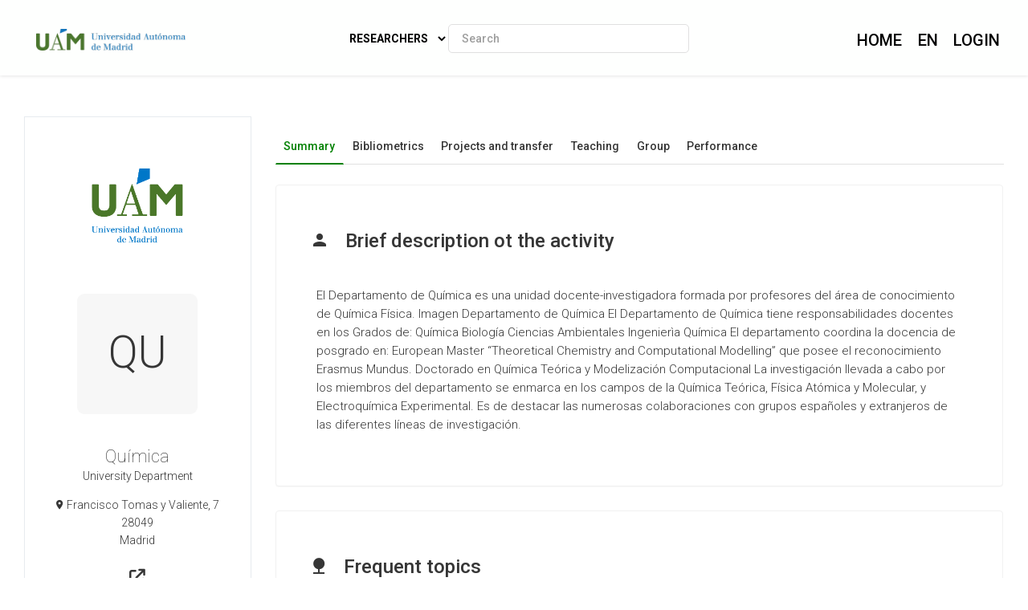

--- FILE ---
content_type: text/html; charset=utf-8
request_url: https://portalcientifico.uam.es/en/ipublic/entity/2996
body_size: 22753
content:
   <!DOCTYPE html>
<html lang="en">
<head>
    <meta charset="UTF-8" />
    <title>Química - Universidad Autónoma de Madrid</title>
    <meta name="viewport" content="width=device-width, initial-scale=1.0">
    <meta name="author" content="iMarina">
    <meta http-equiv="X-UA-Compatible" content="IE=edge" />
    <meta name="Description" lang="en" content="El Departamento de Química es una unidad docente-investigadora formada por profesores del área de conocimiento de Química Física.

Imagen Departamento de Química
El Departamento de Química tiene responsabilidades docentes en los Grados de:

Química
Biología
Ciencias Ambientales
Ingenierìa Química
El departamento coordina la docencia de posgrado en:

European Master “Theoretical Chemistry and Computational Modelling” que posee el reconocimiento Erasmus Mundus.
Doctorado en Química Teórica y Modelización Computacional

La investigación llevada a cabo por los miembros del departamento se enmarca en los campos de la Química Teórica, Física Atómica y Molecular, y Electroquímica Experimental. Es de destacar las numerosas colaboraciones con grupos españoles y extranjeros de las diferentes líneas de investigación."/>
    <meta name="Keywords" lang="en" content="Universidad Autónoma de Madrid; Química; Madrid" />
    <meta name="robots" content="index, follow"/>
    <meta name="Language" content="Spanish"/>
    <meta name="Revisit-after" content="15 days" />
    <link rel="apple-touch-icon" href="/imarina_mod/img/favicon/11474.png">
    <link rel="shortcut icon" href="/imarina_mod/img/favicon/11474.png">
    <script type="text/javascript" src="https://www.gstatic.com/charts/loader.js"></script>
    <script type="text/javascript">
      // Cargamos los elementos necesarios para usar los gráficos
      google.charts.load('current', {packages: ['corechart']});
    </script>
    <link href="/principal_extends_mod/css/main.css?ver=79053365" rel="stylesheet" type="text/css" /><link href="/principal_extends_mod/css/main2.css?ver=79053365" rel="stylesheet" type="text/css" />
</head>
<body>
	<!--{header-logged}-->
	
	<!-- menú lateral izquierdo -->
	<!-- <section class="col-xs-12 col-sm-12 col-md-2 col-lg-2 d-inline-block float-left leftNav" >
		<ul class="nav nav-pills">
			<section>
				
			</section>
		</ul>
	</section> -->	<!--{footer-logged}-->
    <div class="bgFadeIn"></div>
</body>
	<script>
		// para mejorar la eficiencia de carga, incluimos aqui TODOS los scripts -->
		//Insertamos distintas constantes que necesitaremos utilizar en algunas funciones
		console.log('JS: iniciamos variables');
		var subdirectorio  = '{subdirectorio}';
		var subdirectorio_src  = '/';
		var subdirectorio_href  = '/en/';
		var cod_idioma  = '{cod_idioma}';
		var const_referer  = '{referer}';
		var const_debugmode    = '';
		//Incrustamos google analitics, pero solo si existe código
		//console.log('JS: iniciamos google analytics (si existe...)');
		/*
		if(const_google_analytics_code){
		  (function(i,s,o,g,r,a,m){i['GoogleAnalyticsObject']=r;i[r]=i[r]||function(){
		  (i[r].q=i[r].q||[]).push(arguments)},i[r].l=1*new Date();a=s.createElement(o),
		  m=s.getElementsByTagName(o)[0];a.async=1;a.src=g;m.parentNode.insertBefore(a,m)
		  })(window,document,'script','//www.google-analytics.com/analytics.js','ga');
		  ga('create', const_google_analytics_code);
		  ga('send', 'pageview');
		}
		*/
		
		(function() {
		  console.log('JS: comenzamos las cargas de scripts...');
		  //Definimos la siguiente función, que carga un script y avisa cuando termina
		  function getScript(url,success){
			var script=document.createElement('script');
			script.src=url;
			var head=document.getElementsByTagName('head')[0],
				done=false;
			script.onload=script.onreadystatechange = function(){
			  if ( !done && (!this.readyState || this.readyState == 'loaded' || this.readyState == 'complete') ) {
				done=true;
				success();
				script.onload = script.onreadystatechange = null;
				head.removeChild(script);
			  }
			};
			head.appendChild(script);
		  }
		  
		    //Ahora cargamos secuencialmente JS SÍNCRONOS. Entonces hacemos el resto de forma asíncrona
		    /*{javascript_sync_pre}
			
				//Aquí comenzamos el resto de cargas asíncronas, que van a variar según la página donde estemos
				console.log('JS: FIN RESTO DE FORMA ASÍNCRONA');			 
				
                    $.ajax({
                      url: "/lang_mod/js/funciones.js?ver=79053365",
                      dataType: "script",
                      cache: true, // activamos que tire de caché, lo cual no es problema si tenemos al día _TEMPLATEVERSION_
                    });
                
                    $.ajax({
                      url: "/imarina_mod/js/custom/funciones.js?ver=79053365",
                      dataType: "script",
                      cache: true, // activamos que tire de caché, lo cual no es problema si tenemos al día _TEMPLATEVERSION_
                    });
                
                    $.ajax({
                      url: "/imarina_mod/js/custom/items.js?ver=79053365",
                      dataType: "script",
                      cache: true, // activamos que tire de caché, lo cual no es problema si tenemos al día _TEMPLATEVERSION_
                    });
                
                    $.ajax({
                      url: "/imarina_mod/js/custom/fuentes.js?ver=79053365",
                      dataType: "script",
                      cache: true, // activamos que tire de caché, lo cual no es problema si tenemos al día _TEMPLATEVERSION_
                    });
                
			 
		    {javascript_sync_post}*/
		  
		  
		})();
	</script>
	
	<script>
		
	</script>
	<!--[if IE]>
	<script type="text/javascript">
	var e = ("abbr,article,aside,audio,canvas,datalist,details,figure,footer,header,hgroup,mark,menu,meter,nav,output,progress,section,time,video").split(',');
	for (var i=0; i<e.length; i++) {document.createElement(e[i]);}
	</script>
	<![endif]-->
</html><!DOCTYPE html>
<html class="no-js css-menubar" lang="en">

<head>
<!-- Stylesheets -->
<link rel="stylesheet" href="/imarina_mod/css/bootstrap.min.css">
<link rel="stylesheet" href="/imarina_mod/css/bootstrap-extend.min.css">
<link rel="stylesheet" href="/imarina_mod/css/site.min.css">
<link rel="stylesheet" href="/imarina_mod/css/custom-site.min.css">

<!-- Plugins -->
<link rel="stylesheet"
  href="/imarina_mod/lib/vendor/animsition/animsition.css">
<link rel="stylesheet"
  href="/imarina_mod/lib/vendor/asscrollable/asScrollable.css">
<link rel="stylesheet" href="/imarina_mod/lib/vendor/switchery/switchery.css">
<link rel="stylesheet" href="/imarina_mod/lib/vendor/intro-js/introjs.css">
<link rel="stylesheet"
  href="/imarina_mod/lib/vendor/slidepanel/slidePanel.css">
<link rel="stylesheet"
  href="/imarina_mod/lib/vendor/flag-icon-css/flag-icon.css">
<link rel="stylesheet" href="/imarina_mod/lib/vendor/waves/waves.css">
<link rel="stylesheet"
  href="/imarina_mod/lib/vendor/bootstrap-markdown/bootstrap-markdown.css">
<link rel="stylesheet"
  href="/imarina_mod/css/mailbox.css">

  <link rel="stylesheet" href="/imarina_mod/lib/vendor/bootstrap-datepicker/bootstrap-datepicker.css">
  <link rel="stylesheet" href="/principal_mod/lib/alertify/1.9.0/alertify.min.css">
  <link rel="stylesheet" href="/principal_mod/lib/alertify/1.9.0/themes/semantic.css">
  <link rel="stylesheet" href="/imarina_mod/lib/vendor/bootstrap-tokenfield/bootstrap-tokenfield.css">
  <link rel="stylesheet" href="/imarina_mod/lib/vendor/bootstrap-tagsinput/bootstrap-tagsinput.css">
  <link rel="stylesheet" href="/imarina_mod/lib/vendor/jvectormap/jquery-jvectormap.min.css">
  <link rel="stylesheet" href="/imarina_mod/lib/vendor/relationshipgraph/d3.relationshipgraph.min.css"></script>
  <link rel="stylesheet" href="https://cdn.datatables.net/buttons/2.4.1/css/buttons.dataTables.min.css">

<!-- Fonts -->
<!-- header-fonts-ipublic.html | Fuentes clientes -->
<!-- Fonts -->
<link rel="preconnect" href="https://fonts.googleapis.com">
<link rel="preconnect" href="https://fonts.gstatic.com" crossorigin>
<link rel="stylesheet" href="https://cdnjs.cloudflare.com/ajax/libs/font-awesome/6.7.2/css/all.min.css">
<link rel="stylesheet"
  href="/imarina_mod/fonts/material-design/material-design.min.css">
<link rel="stylesheet"
  href="/imarina_mod/fonts/brand-icons/brand-icons.min.css">
<link href="https://fonts.googleapis.com/css2?family=Roboto:ital,wght@0,100;0,300;0,400;0,500;0,700;0,900;1,100;1,300;1,400;1,500;1,700;1,900&display=swap" rel="stylesheet">
<link rel="stylesheet"
href="https://fonts.googleapis.com/css?family=Merriweather:300,400,500,600,700,800,900">
<link rel="stylesheet"
href="https://fonts.googleapis.com/css?family=Inter:300,400,500,600,700,800,900">

<!-- Google tag (gtag.js) --> <script async src=https://www.googletagmanager.com/gtag/js?id=G-P57V2X5BH5></script> <script> window.dataLayer = window.dataLayer || []; function gtag(){dataLayer.push(arguments);} gtag('js', new Date()); gtag('config', 'G-P57V2X5BH5'); </script>

<link rel="stylesheet" href="/imarina_mod/css/localpk/11474.css">

<!--[if lt IE 9]>
  <script src="/imarina_mod/lib/vendor/html5shiv/html5shiv.min.js"></script>
  <![endif]-->

<!--[if lt IE 10]>
  <script src="/imarina_mod/lib/vendor/media-match/media.match.min.js"></script>
  <script src="/imarina_mod/lib/vendor/respond/respond.min.js"></script>
  <![endif]-->

<!-- Scripts -->

<script src="/imarina_mod/lib/vendor/breakpoints/breakpoints.js"></script>
<script>
  Breakpoints();
</script>

<!-- Core  -->
<script
  src="/imarina_mod/lib/vendor/babel-external-helpers/babel-external-helpers.js"></script>
<script src="/imarina_mod/lib/vendor/jquery/jquery.js"></script>
<script src="/imarina_mod/lib/vendor/jquery-inview/jquery.inview.js"></script>
<script src="/imarina_mod/lib/vendor/jquery-ui/jquery-ui.js"></script>
<script src="/imarina_mod/lib/vendor/popper-js/umd/popper.min.js"></script>
<script src="/imarina_mod/lib/vendor/bootstrap/bootstrap.js"></script>
<script src="/imarina_mod/lib/vendor/animsition/animsition.js"></script>
<script
  src="/imarina_mod/lib/vendor/mousewheel/jquery.mousewheel.js"></script>
<script
  src="/imarina_mod/lib/vendor/asscrollbar/jquery-asScrollbar.js"></script>
<script
  src="/imarina_mod/lib/vendor/asscrollable/jquery-asScrollable.js"></script>
<script src="/imarina_mod/lib/vendor/waves/waves.js"></script>

<!-- Scripts -->
<script src="/imarina_mod/lib/js/Component.js"></script>
<script src="/imarina_mod/lib/js/Plugin.js"></script>
<script src="/imarina_mod/lib/js/Base.js"></script>
<script src="/imarina_mod/lib/js/Config.js"></script>

<script src="/imarina_mod/lib/js/Menubar.js"></script>
<script src="/imarina_mod/lib/js/Sidebar.js"></script>
<script src="/imarina_mod/lib/js/PageAside.js"></script>
<script src="/imarina_mod/lib/js/plugin/menu.js"></script>
<script type='text/javascript' src='https://d1bxh8uas1mnw7.cloudfront.net/assets/embed.js'></script>
<script async src='https://badge.dimensions.ai/badge.js' charset='utf-8'></script>
<script src="/principal_mod/js/temporizadorClass.js"></script>
<script src="/principal_mod/lib/alertify/1.9.0/alertify.min.js"></script>
<script src="https://cdnjs.cloudflare.com/ajax/libs/Chart.js/2.9.4/Chart.bundle.min.js"></script>
<script src="/imarina_mod/lib/vendor/jvectormap/jquery-jvectormap.min.js"></script>
<script src="/imarina_mod/lib/vendor/jvectormap/maps/jquery-jvectormap-world-mill-en.js"></script>
<script src="https://d3js.org/d3.v3.min.js" charset="utf-8"></script>
<script src="/imarina_mod/lib/vendor/relationshipgraph/d3.relationshipgraph.js"></script>
<script type="text/javascript" src="//cdnjs.cloudflare.com/ajax/libs/lodash.js/0.10.0/lodash.min.js"></script>
<script src="/imarina_mod/lib/vendor/peity/jquery.peity.js"></script>
<script src="/imarina_mod/js/custom/ipublic.js?v=006"></script>


<!-- Config -->
<script src="/imarina_mod/lib/js/config/colors.js"></script>
<script src="/imarina_mod/lib/js/config/tour.js"></script>
<script>Config.set('assets', '/imarina_mod');</script>

<!-- Page -->
<script src="/imarina_mod/lib/js/Site.js"></script>
<script src="/imarina_mod/lib/js/plugin/asscrollable.js"></script>
<script src="/imarina_mod/lib/js/plugin/slidepanel.js"></script>
<script src="/imarina_mod/lib/js/plugin/switchery.js"></script>
<script src="/imarina_mod/lib/js/plugin/action-btn.js"></script>
<script src="/imarina_mod/lib/js/plugin/asselectable.js"></script>
<script src="/imarina_mod/lib/js/BaseApp.js"></script>
<script src="/imarina_mod/lib/js/Mailbox.js"></script>

<script src="/imarina_mod/lib/js/examples/mailbox.js"></script>

<style .tab-content > .tab-pane:not(.active) { display: block; padding-top: 25px;} </style>

</head>

<body class="animsition page-profile">

  <script>
                      
      console.log($(document));
      $(document).ready(function(){

          ocultar_tabs();

          inicializa_js_buscador_nav_predictivo();
          inicializa_js_workformlist_nav();
          
          
      });

  </script>
  <!--[if lt IE 8]>
        <p class="browserupgrade">You are using an <strong>outdated</strong> browser. Please <a href="http://browsehappy.com/">upgrade your browser</a> to improve your experience.</p>
    <![endif]-->
    
    <!-- site-navbar.html | Site Navbar -->
    <nav class="site-navbar site-navbar-ipublic navbar navbar-default navbar-fixed-top navbar-mega navbar-inverse navbar-fixed-top"
role="navigation">

<div class="navbar-header">
  <div class="navbar-brand navbar-brand-center site-gridmenu-toggle" data-toggle="gridmenu">
        <span class="navbar-brand-text hidden-xs-down"> logo</span>
  </div>
</div>

<div class="navbar-container container-fluid">
  <!-- Navbar Collapse -->
  <div class="navbar-collapse navbar-collapse-toolbar" id="site-navbar-collapse">
    
    <!-- Navbar Toolbar -->
    <ul class="nav navbar-toolbar">
      <li class="nav-item ">
        <div class="navbar-brand" style="margin-left: 10px;">
                      <a href="https://uam.es">
          
                      <h1 class="visually-hidden">Portal Científico de la Universidad Autónoma de Madrid</h1>
            <img class="navbar-brand-logo navbar-brand-logo-special"
                src="/imarina_mod/img/logos-nav/11474.png"
                alt="Logotipo cabecera Universidad Autónoma de Madrid">

                    </a>
        </div>
      </li>
    </ul>
    <!-- End Navbar Toolbar -->

    <!-- Navbar Toolbar Right -->
    <ul class="nav navbar-toolbar navbar-right navbar-toolbar-right" style="margin-right: 10px;">
        <li class="nav-item">
          <a class="nav-link" href="/en/">
            <span class="ipublic-nav-right" id="button-inicio" style="font-size: 20px;font-weight: 500;text-transform: uppercase;">Home</span>
          </a>
        </li>

      <li class="nav-item dropdown">
        <a class="nav-link" data-toggle="dropdown" href="javascript:void(0)" data-animation="scale-up"
          aria-expanded="false" role="button">
          <span class="ipublic-nav-right" style="font-size: 20px;font-weight: 500;text-transform: uppercase;">
            en        </span>
          <!--<p>Idioma</p>-->
        </a>
        <div class="dropdown-menu" role="menu">
                        <a class="dropdown-item" href="/es/ipublic/entity/2996" role="menuitem">
                Spanish</a>
                          <a class="dropdown-item" href="/en/ipublic/entity/2996" role="menuitem">
                English</a>
                    </div>
      </li>
      <li class="nav-item">
                      <a class="nav-link" data-toggle="dropdown" href="javascript:void(0)" data-animation="scale-up"
                aria-expanded="false" role="button">
                <span class="ipublic-nav-right" style="font-size: 20px;font-weight: 500;text-transform: uppercase;">LOGIN</span>
                </a>
                <div class="dropdown-menu" role="menu">
                      <a class="dropdown-item" href="/en/ssologin" role="menuitem">Intranet access</a>
                      <a class="dropdown-item" href="/en/usuario/login" role="menuitem">iMarina access</a>
                </div>
      </li>
                  </ul>
    <!-- End Navbar Toolbar Right -->

  </div>
  <div class="navbar-brand navbar-brand-center nav-ipublic">
    <div class="form-group" style="display: inline-block;">
      <label for="select-nav-ipublic" class="sr-only" id="label-select-nav-ipublic">Select navigation section</label>
      <select id="select-nav-ipublic" name="select-nav-ipublic" aria-labelledby="label-select-nav-ipublic">
        <option value="researcher">Researchers</option>
        <option value="entity">Structures</option>
        <option value="source">Journals</option>
        <option value="item">Production</option>
        {cfProjectiPublicActive_optionnav}
      </select>
    </div>
    <div class="form-group" style="display: none;" id="select-workformlist-nav" >  
      <label for="select-workformnlist-nav-ipublic" class="sr-only">Select type of production</label>
      <select class="form-control" id="select-workformnlist-nav-ipublic" name="select-workformnlist-nav-ipublic">
      </select>
    </div>
    <div class="input-search-nav" style="display: inline-block;">
      <div class="input-group">
        <label for="inputSearch-ipublic-nav" class="sr-only">Search content by selection</label>
        <input class="form-control" type="text" placeholder="Search" id="inputSearch-ipublic-nav" >
      </div>
      <div id="resultado-nav" class="scrollable is-enabled scrollable-vertical" style="position: relative;max-height: 550px;">
        <div data-role="container" class="scrollable-container" style="width: 375px;">
          <div data-role="content" class="scrollable-content results-content" style="width: 375px;">

          </div>
        </div>
    </div>
    </div>
  </div>

  <!-- End Navbar Collapse -->
</div>
</nav>      
    <div class="page page-background">
      <div class="page-content container-fluid">
        <div class="row">
          <div class="col-md-12 item-breadcrumbs-section" >
            <div id="breadcrumbContainer"></div>
          </div>
          <div class="col-xxl-3 col-xl-3 col-lg-12">
            <!-- Page Widget -->
            <div class="card card-shadow text-center" style="top: 110px;position: -webkit-sticky;position: sticky;">
              <div class="card-block">
                
                <!--<img class="" style="float: right;max-width: 125px;" src="https://iris.urv.cat/img/default/12518/logo.png" title="logo">-->
                <img class="img-rounded" src="https://www.uam.es/images/logo-uam.png" alt="Química" style="margin-bottom: 40px;max-width: 140px;">
                <div class="bg-first-chars-ipublic"><div class="first-chars-ipublic">Qu</div></div>
<h2 class="profile-user nombre_izq">Química</h2>
<p>University Department</p>

<p style="margin-bottom: 0px;"><i class="icon md-pin" aria-hidden="true" style="margin-right: 5px;vertical-align: baseline;"></i>Francisco Tomas y Valiente, 7</p>
<p style="margin-bottom: 0px;">28049</p>
<p>Madrid</p>



                <!--{adscriptions}-->
                
                <div class="profile-social">
                  
                </div>

                <div class="profile-social" style="margin-bottom: 0px;">
                  
                  <a class="icon fas fa-external-link" data-original-title="https://www.uam.es/Ciencias/Departamento-de-qu%C3%ADmica/1242664090290.htm?language=es&nodepath=Departamento%20de%20Qu%C3%ADmica" href="https://www.uam.es/Ciencias/Departamento-de-qu%C3%ADmica/1242664090290.htm?language=es&nodepath=Departamento%20de%20Qu%C3%ADmica" target="_blank"  data-toggle="tooltip" aria-label="Abrir enlace a web propia"></a>
                  
                </div>
                
              </div>
              <!--<div class="card-footer">
                <div class="row no-space">
                  <div class="col-4">
                    <strong class="profile-stat-count">260</strong>
                    <span>Follower</span>
                  </div>
                  <div class="col-4">
                    <strong class="profile-stat-count">180</strong>
                    <span>Following</span>
                  </div>
                  <div class="col-4">
                    <strong class="profile-stat-count">2000</strong>
                    <span>Tweets</span>
                  </div>
                </div>
              </div>-->
            </div>
            
            <!-- End Page Widget -->
          </div>

          <div class="col-xxl-9 col-xl-9 col-lg-12">
            <!-- Panel -->
            <div class="panel" style="box-shadow: none;background-color: #f7f7f7;">
              <div class="nav-tabs-animate nav-tabs-horizontal ipublic-nav-tabs" data-plugin="tabs">
                <ul class="nav nav-tabs nav-tabs-line-ipublic" role="tablist">
                  <li class="nav-item" role="presentation"><a class="nav-link active" data-toggle="tab" href="#16"
    aria-controls="Summary" role="tab">Summary</a></li>
<li class="nav-item" role="presentation"><a class="nav-link {active}" data-toggle="tab" href="#18"
    aria-controls="Bibliometrics" role="tab">Bibliometrics</a></li>
<li class="nav-item" role="presentation"><a class="nav-link {active}" data-toggle="tab" href="#19"
    aria-controls="Projects and transfer" role="tab">Projects and transfer</a></li>
<li class="nav-item" role="presentation"><a class="nav-link {active}" data-toggle="tab" href="#13"
    aria-controls="Teaching" role="tab">Teaching</a></li>
<li class="nav-item" role="presentation"><a class="nav-link {active}" data-toggle="tab" href="#20"
    aria-controls="Group" role="tab">Group</a></li>
<li class="nav-item" role="presentation"><a class="nav-link {active}" data-toggle="tab" href="#14"
    aria-controls="Performance" role="tab">Performance</a></li>

                </ul>

                <div class="tab-content">
                  <div class="tab-pane animation-slide-left" id="16" role="tabpanel">
    <div class="ipublic-panel"><h3 class="heading-color"><i class="icon md-account" aria-hidden="true" data-original-title="" ></i> Brief description ot the activity</h3> 
                    <div class="content-section-ipublic" style="padding:20px;font-size:15px;"><p>El Departamento de Química es una unidad docente-investigadora formada por profesores del área de conocimiento de Química Física.

Imagen Departamento de Química
El Departamento de Química tiene responsabilidades docentes en los Grados de:

Química
Biología
Ciencias Ambientales
Ingenierìa Química
El departamento coordina la docencia de posgrado en:

European Master “Theoretical Chemistry and Computational Modelling” que posee el reconocimiento Erasmus Mundus.
Doctorado en Química Teórica y Modelización Computacional

La investigación llevada a cabo por los miembros del departamento se enmarca en los campos de la Química Teórica, Física Atómica y Molecular, y Electroquímica Experimental. Es de destacar las numerosas colaboraciones con grupos españoles y extranjeros de las diferentes líneas de investigación.</p>

</div></div><div class="ipublic-panel">
                        <h3 class="heading-color">
                            <i class="icon md-nature" aria-hidden="true" data-original-title=""></i> Frequent topics
                        </h3>
                
                        <script src="/imarina_mod/lib/vendor/d3-legend/d3.legend.js"></script>
                
                        <style>
                            #vis {
                                position: relative;
                                width: 100%;
                                height: 430px;
                            }
                
                            svg {
                                display: block;
                                margin: 0 auto;
                            }
                
                            form {
                                position: absolute;
                                right: 10px;
                                top: 10px;
                            }
                
                            path {
                                stroke: #FFF;
                                stroke-width: 1;
                                cursor: pointer;
                            }
                
                            .textHoverShapes {
                                font-size: 20px;
                                color: #363636;
                                pointer-events: none;
                            }
                
                            .legend rect {
                                fill: white;
                                opacity: 0.8;
                            }
                        </style>
                
                        <form>
                            <input type="radio" name="mode" value="count" checked hidden aria-label="Modo conteo">
                        </form>
                
                        <div id="vis"></div>
                
                        <script id="json-data-22" type="application/json">[{"group":["Chemistry (Miscellaneous)","gas-phase reactions"],"current":{"count":9}},{"group":["Physical and Theoretical Chemistry","Ab Initio"],"current":{"count":9}},{"group":["Physical and Theoretical Chemistry","Density Functional Theory"],"current":{"count":9}},{"group":["Physics, Atomic, Molecular & Chemical","Dft Calculations"],"current":{"count":8}},{"group":["Physics, Condensed Matter","Dft Calculations"],"current":{"count":8}},{"group":["Chemistry, Physical","Ab Initio"],"current":{"count":7}},{"group":["Physical and Theoretical Chemistry","Ab Initio Calculations"],"current":{"count":7}},{"group":["Physical and Theoretical Chemistry","Dft Calculations"],"current":{"count":7}},{"group":["Chemistry (Miscellaneous)","Basicity"],"current":{"count":6}},{"group":["Chemistry (Miscellaneous)","Noncovalent Interactions"],"current":{"count":6}},{"group":["Chemistry, Physical","Ab Initio Calculations"],"current":{"count":6}},{"group":["Chemistry, Physical","Density Functional Theory"],"current":{"count":6}},{"group":["Physical and Theoretical Chemistry","Dft"],"current":{"count":6}},{"group":["Chemistry (Miscellaneous)","Mass Spectrometry"],"current":{"count":5}},{"group":["Chemistry, Physical","Charge Transfer"],"current":{"count":5}},{"group":["Chemistry, Physical","Dft"],"current":{"count":5}},{"group":["Chemistry, Physical","Excited States"],"current":{"count":5}},{"group":["Physical and Theoretical Chemistry","conical intersections"],"current":{"count":5}},{"group":["Physical and Theoretical Chemistry","Electrochemistry"],"current":{"count":5}},{"group":["Physics, Atomic, Molecular & Chemical","Excited States"],"current":{"count":5}},{"group":["Chemistry (Miscellaneous)","Beryllium"],"current":{"count":4}},{"group":["Chemistry (Miscellaneous)","mass spectrometr"],"current":{"count":4}},{"group":["Chemistry, Physical","Copper"],"current":{"count":4}},{"group":["Physical and Theoretical Chemistry","Excited States"],"current":{"count":4}},{"group":["Physical and Theoretical Chemistry","Photodissociation"],"current":{"count":4}},{"group":["Physical and Theoretical Chemistry","Potential Energy Surfaces"],"current":{"count":4}},{"group":["Physics, Atomic, Molecular & Chemical","Charge Transfer"],"current":{"count":4}},{"group":["Physics, Condensed Matter","Copper"],"current":{"count":4}},{"group":["Physics, Condensed Matter","Excited States"],"current":{"count":4}},{"group":["Chemistry (Miscellaneous)","Chalcogens"],"current":{"count":3}},{"group":["Chemistry (Miscellaneous)","Dft Calculations"],"current":{"count":3}},{"group":["Chemistry (Miscellaneous)","Hydrogen Bonds"],"current":{"count":3}},{"group":["Chemistry (Miscellaneous)","photophysics"],"current":{"count":3}},{"group":["Chemistry, Physical","Beryllium bonds"],"current":{"count":3}},{"group":["Chemistry, Physical","Molecular Dynamics"],"current":{"count":3}},{"group":["Physical and Theoretical Chemistry","Beryllium bonds"],"current":{"count":3}},{"group":["Physical and Theoretical Chemistry","Carbonyl complexes"],"current":{"count":3}},{"group":["Physical and Theoretical Chemistry","Charge Transfer"],"current":{"count":3}},{"group":["Physical and Theoretical Chemistry","Copper"],"current":{"count":3}},{"group":["Physical and Theoretical Chemistry","Hydrogen Molecule"],"current":{"count":3}}]</script><script type="text/javascript">
    var data1 = JSON.parse(document.getElementById('json-data-22').textContent);
    
    var data2 = JSON.parse('[]');
    
    //data2.forEach(function(d) { return d.current.count = d.current.metrics.price.sum; });
    
    var duration = 1000,
        treeData = [],
        treePath = ["Categoría","Subcategoría"],
        previousFilters = [];
    
    // Acceder a las variables CSS
    var rootStyles = getComputedStyle(document.documentElement);
    
    var color1 = rootStyles.getPropertyValue('--color-1').trim();
    var color2 = rootStyles.getPropertyValue('--color-2').trim();
    var color3 = rootStyles.getPropertyValue('--color-3').trim();
    var color4 = rootStyles.getPropertyValue('--color-4').trim();
    var color5 = rootStyles.getPropertyValue('--color-5').trim();
    var color6 = rootStyles.getPropertyValue('--color-6').trim();
    var color7 = rootStyles.getPropertyValue('--color-7').trim();
    var colorfondo = rootStyles.getPropertyValue('--color-fondo').trim();
    
    var chart = sunburst()
        .width(500)
        .height(500);
    
    var controller = function(data, progress) {
        if(progress === 100) {
            data2 = $.extend(true, [], data2);
            var flatData = [];
            data.map(function(d) {
                var item = {};
                for(var i = 0; i < treePath.length; i++) {
                    item[treePath[i]] = d.group[i];
                }
                item.size = d3.selectAll("input").filter(function (d) { return this.checked; }).attr("value") === "count" ? d.current.count : d.current.metrics.price.sum;
                item.model = d;
                return flatData.push(item);
            });
            flatData.forEach(function(d) {
                d.model.group = d.model.group[d.model.group.length - 1];
            });
    
            var treeData = genJSON(flatData, treePath.slice(0, treePath.length - 1));
            d3.select("#vis")
                .datum(treeData)
                .call(chart);
        }
    };
    
    function genJSON(csvData, groups) {
    
        var genGroups = function(data) {
            return _.map(data, function(element, index) {
                return { name : index, children : element };
            });
        };
    
        var nest = function(node, curIndex) {
            if (curIndex === 0) {
                node.children = genGroups(_.groupBy(csvData, groups[0]));
                _.each(node.children, function (child) {
                    nest(child, curIndex + 1);
                });
            }
            else {
                if (curIndex < groups.length) {
                    node.children = genGroups(
                        _.groupBy(node.children, groups[curIndex])
                    );
                    _.each(node.children, function (child) {
                        nest(child, curIndex + 1);
                    });
                }
            }
            return node;
        };
        return nest({}, 0);
    }
    
    function isInt(n) {
        return n % 1 === 0;
    }
    
    function sunburst() {
        var instance = this,
            svg = null,
            timestamp = new Date().getTime(),
            widgetHeight = 600,
            widgetWidth = 400,
            widgetSize = 'large',
            margin = {top: 0, right: 0, bottom: 0, left: 10},
            width = widgetWidth - margin.left - margin.right,
            height = widgetHeight - margin.top - margin.bottom,
            radius = Math.min(width, height) / 2,
            x = d3.scale.linear().range([0, 2 * Math.PI]),
            y = d3.scale.pow().exponent(1),
            pgColor = d3.scale.ordinal().range([
                {"family": "1", 1: color1, 2: color1+"78", 3: color1+"5C"},
                {"family": "2", 1: color2, 2: color2+"78", 3: color1+"5C"},
                {"family": "3", 1: color3, 2: color3+"78", 3: color1+"5C"},
                {"family": "4", 1: color4, 2: color4+"78", 3: color1+"5C"},
                {"family": "6", 1: colorfondo, 2: colorfondo+"78", 3: colorfondo+"5C"},
                {"family": "7", 1: color1, 2: color1+"78", 3: color1+"5C"},
                {"family": "8", 1: color2, 2: color2+"78", 3: color1+"5C"},
                {"family": "9", 1: color3, 2: color3+"78", 3: color1+"5C"},
                {"family": "10", 1: color4, 2: color4+"78", 3: color1+"5C"},
                {"family": "12", 1: colorfondo, 2: colorfondo+"78", 3: colorfondo+"5C"},
                {"family": "13", 1: color1, 2: color1+"78", 3: color1+"5C"},
                {"family": "14", 1: color2, 2: color2+"78", 3: color1+"5C"},
                {"family": "15", 1: color3, 2: color3+"78", 3: color1+"5C"},
                {"family": "16", 1: color4, 2: color4+"78", 3: color1+"5C"},
                {"family": "18", 1: colorfondo, 2: colorfondo+"78", 3: colorfondo+"5C"},]),    
            luminance = d3.scale.sqrt()
                .domain([0, 1e6])
                .clamp(true)
                .range([90, 20]),
            i = 0,
            partition = d3.layout.partition().sort(function(a, b) { return d3.ascending(a.name || a[treePath[treePath.length - 1]], b.name || b[treePath[treePath.length - 1]])}),
            arc = d3.svg.arc()
                .startAngle(function(d) { return Math.max(0, Math.min(2 * Math.PI, x(d.x))); })
                .endAngle(function(d) { return Math.max(0, Math.min(2 * Math.PI, x(d.x + d.dx))); })
                .innerRadius(function(d) { return Math.max(0, d.y ? y(d.y) : d.y); })
                .outerRadius(function(d) { return Math.max(0, y(d.y + d.dy)); });
    
        function chart(selection) {
            selection.each(function(data) {
                instance.data = data;
                width = widgetWidth - margin.left - margin.right;
                height = widgetHeight - margin.top - margin.bottom;
                radius = Math.min(width, height) / 2;
                
                y.range([0, radius]);
                
                // Select the svg element, if it exists.
                svg = d3.select(this).selectAll("svg").data([data]);
    
                var gEnter = svg.enter()
                    .append("svg")
                    .attr("viewBox", `-50 -20 1200 550`)
                    .append("g")
                    .attr("class", "main-group");
    
                gEnter.append("defs")
                    .append("clipPath")
                    .attr("id", "clip-" + timestamp)
                    .append("rect")
                    .attr("x", 0)
                    .attr("y", 0);
    
                var sunburstGroup = gEnter.append("g")
                    .attr("class", "sunburst-area")
                    .append("g")
                    .attr("class", "sunburst-group");
                    
    
                sunburstGroup.append("rect")
                    .attr("class", "sunburst-background")
                    .attr("x", 0)
                    .attr("y", 0)
                    .style("fill", "white");
                
                // Update the inner group dimensions.
                var g = svg.select("g.main-group")
                    .attr("transform", "translate(" + (width / 2 + margin.left) + "," + (height / 2 + margin.top) + ")");
    
                g.select(".sunburst-background")
                    .attr("width", width)
                    .attr("height", height);
                    
                partition.value(function(d) { return d.size; })
                .nodes(data)
                .forEach(function(d) {
                    d.key = key(d);
                });
                
                var path = g.select(".sunburst-group").selectAll(".sunArcs")
                    .data(partition.nodes(data), function(d) { return d.key; });
                    
                path.enter().append("path")
                    .attr("class", "sunArcs")
                    .attr("d", arc)
                    .attr("data-legend",function(d) { return d.name})
                    .style("fill", function(d) {
                        if(d.depth === 0) return "#fff";
                        var color = pgColor(d.key.split(".")[0]);
                        return color[d.depth];
                    })
                    .style("fill-opacity", 0)
                    .on("click", click)
                    .on("mouseover", mouseover)
                    .on("mouseleave", mouseleave)
                    .each(function(d) {
                        this.x0 = d.x;
                        this.dx0 = d.dx;
                    });
                    
                path.transition()
                    .duration(duration)
                    .style("fill-opacity", 1)
                    .attrTween("d", arcTweenUpdate);
    
                path.exit()
                    .transition()
                    .duration(duration)
                    .attrTween("d", arcTweenUpdate)
                    .style("fill-opacity", 0)
                    .remove();
                    
                function key(d) {
                    var k = [], p = d;
                    while (p.depth) k.push(p.name || p[treePath[treePath.length - 1]]), p = p.parent;
                    return k.reverse().join(".");
                }    
    
                function click(d) {
                    path.transition()
                        .duration(duration)
                        .attrTween("d", arcTween(d));
                }
                
                function getParents(d) {
                    var parents = [], p = d;
                    while (p.depth >= 1) {
                        parents.push(p);
                        p = p.parent;
                    }
                    return parents;
                }
                
                function mouseover(d) {
                    if(d.depth === 0) return;
                    var parentNodes = getParents(d);
                     // Fade all the arcs.
                    d3.selectAll(".sunArcs")
                    .style("opacity", 0.3);
                    
                    // Highlight all arcs in path    
                    d3.selectAll(".sunArcs").filter(function(d){
                        return (parentNodes.indexOf(d) >= 0);
                    })
                    .style("opacity", 1);
          
        
                    // Initialize variables for tooltip
                    var group = d.name || d[treePath[treePath.length - 1]],
                        valueFormat = d3.format(",.0f"),
                        textMargin = 5,
                        popupMargin = 10,
                        opacity = 1,
                        fill = d3.select(this).style("fill"),
                        hoveredPoint = d3.select(this),
                        pathEl = hoveredPoint.node(),
                        
                    // Fade the popup stroke mixing the shape fill with 60% white
                        popupStrokeColor = d3.rgb(
                            d3.rgb(fill).r + 0.6 * (255 - d3.rgb(fill).r),
                            d3.rgb(fill).g + 0.6 * (255 - d3.rgb(fill).g),
                            d3.rgb(fill).b + 0.6 * (255 - d3.rgb(fill).b)
                        ),
                        
                    // Fade the popup fill mixing the shape fill with 80% white
                        popupFillColor = d3.rgb(
                            d3.rgb(fill).r + 0.8 * (255 - d3.rgb(fill).r),
                            d3.rgb(fill).g + 0.8 * (255 - d3.rgb(fill).g),
                            d3.rgb(fill).b + 0.8 * (255 - d3.rgb(fill).b)
                        ),
                        
                    // The running y value for the text elements
                        y = 0,
                    // The maximum bounds of the text elements
                        w = 0,
                        h = 0,
                        t,
                        box,
                        rows = [], p = d,
                        overlap;
     
                    var hoverGroup = d3.select(this.parentNode.parentNode.parentNode.parentNode).append("g").attr("class", "hoverGroup");
                        
                    // Add a group for text   
                    t = hoverGroup.append("g");
                    // Create a box for the popup in the text group
                    box = t.append("rect")
                        .attr("class", "tooltip");
    
                   
                        if(!isInt(d.value)) {
                            valueFormat = d3.format(",.2f");
                        }
                    
                    
                    while (p.depth >= 1) {
                        rows.push(treePath[p.depth - 1] + ": " + (p.name || p[treePath[treePath.length - 1]]));
                        p = p.parent;
                    }
                    rows.reverse();
                    rows.push("Indice de especialización: " + valueFormat(d.value));
                        
                    t.selectAll(".textHoverShapes").data(rows).enter()
                        .append("text")
                        .attr("class", "textHoverShapes")
                        .text(function (d) { return d; })
                        .style("font-size", "20px")
                        .style("color", "#363636")
                        .style("font-weight", 600);
                        
                    // Get the max height and width of the text items
                    t.each(function () {
                        w = (this.getBBox().width > w ? this.getBBox().width : w);
                        h = (this.getBBox().width > h ? this.getBBox().height : h);
                    });
                    
                    // Position the text relatve to the bubble, the absolute positioning
                    // will be done by translating the group
                    t.selectAll("text")
                        .attr("x", 0)
                        .attr("y", function () {
                            // Increment the y position
                            y += this.getBBox().height;
                            // Position the text at the centre point
                            return y - (this.getBBox().height / 2);
                        });
                        
                    // Draw the box with a margin around the text
                    box.attr("x", -textMargin-20)
                        .attr("y", -textMargin-20)
                        .attr("height", Math.floor(y + textMargin)+30)
                        .attr("width", w + 20 * textMargin)
                        .attr("rx", 6)
                        .attr("ry", 6)
                        .style("font-size", "14px")
                        .style("font-weight", "500");/*
                        .style("stroke", "#e7ebef")
                        .style("stroke-width", 1)
                        .style("opacity", 0.8);*/
        
                    // Move the tooltip box next to the line point
                    t.attr("transform", "translate(" + 600 + " , " + 90 + ")");
                }
                
                // Mouseleave Handler
                function mouseleave(d) {
                    d3.selectAll(".sunArcs")
                    .style("opacity", 1);
                    d3.selectAll(".hoverGroup")
                    .remove();
                }            
                
                // Interpolate the scales!
                function arcTween(d) {
                    xd = d3.interpolate(x.domain(), [d.x, d.x + d.dx]),
                    yd = d3.interpolate(y.domain(), [d.y, 1]),
                    yr = d3.interpolate(y.range(), [d.y ? 20 : 0, radius]);
                    return function(d, i) {
                        return i 
                        ? function(t) { return arc(d); }
                        : function(t) { x.domain(xd(t)); y.domain(yd(t)).range(yr(t)); return arc(d); };
                    };
                }
                
                function arcTweenUpdate(a) {
                    var updateArc = this;
                    var i = d3.interpolate({x: updateArc.x0, dx: updateArc.dx0}, a);
                    return function(t) {
                        var b = i(t);
                        updateArc.x0 = b.x;
                        updateArc.dx0 = b.dx;
                        return arc(i(t));
                    };
                }    
                
                legend = svg.append("g")
                    .attr("class","legend")
                    .attr("transform","translate(600,240)")
                    .attr("rx", 10)
                    .attr("ry", 10)
                    .style("font-size","10px")
                    .call(d3.legend)
    
                setTimeout(function() { 
                    legend
                    .style("font-size","20px")
                    .attr("data-style-padding",30)
                    .call(d3.legend)
                },1000);
            }
            
            );
        }
      
    
        // Setter and getter methods
        chart.margin = function(_) {
            if (!arguments.length) return margin;
            margin = _;
            width = widgetWidth - margin.left - margin.right;
            height = widgetHeight - margin.top - margin.bottom;
            return chart;
        };
    
        chart.width = function(_) {
            if (!arguments.length) return widgetWidth;
            widgetWidth = _;
            width = widgetWidth - margin.left - margin.right;
            return chart;
        };
    
        chart.height = function(_) {
            if (!arguments.length) return widgetHeight;
            widgetHeight = _;
            height = widgetHeight - margin.top - margin.bottom;
            return chart;
        };
    
        chart.duration = function(_) {
            if (!arguments.length) return duration;
            duration = _;
            return chart;
        };
    
        chart.ease = function(_) {
            if (!arguments.length) return ease;
            ease = _;
            return chart;
        };
    
        chart.data = function(_) {
            if (!arguments.length) return data;
            data = _;
            return chart;
        };
    
        return chart;
    }
    
    
    
    controller(data1, 100);
     d3.selectAll("input").on("change", function change() {
        controller(data2, 100);
      });
    
            </script>
    </div>
</div><div class="tab-pane animation-slide-left" id="18" role="tabpanel">
    <div class="ipublic-panel"><h3 class="heading-color"><i class="icon md-map" aria-hidden="true" data-original-title="" ></i> CItation Chart</h3> 
                <div id="cargando-chapter18-section37" style="width: 96%;height: 5%;z-index: 12;margin: 10px;"><div class="loader vertical-align-middle loader-circle" style="margin-left: 48%;margin-top: 2%;"></div></div>
    
                <script>
                $(document).ready(function(){
                    $("#cargando-chapter18-section37").show();
                    setTimeout(function () {
                        $.post("/imarina_mod/templates/imarina/ipublic-entity/get-ipublic-entity-chapter18-section37.php", { filter: "78,11924,11928,170000,170006", id_entity: "2996", lang :"eng" }, function(data){
                            if (data){
                                $("#section37").html(data);
                                $("#cargando-chapter18-section37").hide();
                            }
                        });
                    }, 1000);
    
                    $(".ipublic-nav-tabs").one("click", function(e) { 
                        
    
                    });
                });
                </script>
               
                <div id="section37">
                 
                </div>
                </div>
                <div class="ipublic-panel"><h3 class="heading-color"><i class="icon md-map" aria-hidden="true" data-original-title="" ></i> Collaboration</h3> <div id="world-map-gdp" class="h-450"></div><script>

  // Obtener las variables CSS del documento
  var rootStyles = getComputedStyle(document.documentElement);

  // Extraer los valores de las variables de color de CSS
  var color1 = rootStyles.getPropertyValue('--color-1').trim();


  // Usar los colores en el mapa
  var gdpData = {ES:2796, FR:512, US:341, IT:250, DE:249, GB:162, SE:110, AR:106, CH:85, BE:84, NL:78, EG:74, CN:73, CA:69, SA:68, JP:59, PL:52, GB:45, AT:43, CO:41, DK:37, PT:35, AU:28, MA:27, FI:26, GR:25, KR:23, RU:23, BR:22, IN:21, OM:19, CZ:19, MX:18, CL:12, IL:12, HR:12, TR:10, GD:8, GE:8, EE:7, IE:7, TN:6, NO:6, PE:6, NZ:6, EC:5, AE:4, LT:4, PK:4, HK:4, CY:3, MY:3, BG:3, IS:3, PS:3, CU:3, TL:3, CR:2, TW:2, JO:2, AM:2, DZ:2, PA:2, UA:2, SK:2, SI:2, TH:2, RS:2, IR:2, SG:1, HN:1, AZ:1, PY:1, RO:1, VE:1, SY:1, PR:1, LV:1, BY:1, LB:1};

  $('#world-map-gdp').vectorMap({
      map: 'world_mill',
      regionStyle: {
        initial: {
            fill: '#eaeaea',
            "fill-opacity": 1,
            stroke: '#d9d9d9',
          },
      },
      backgroundColor: 'transparent',
      series: {
        regions: [{
          values: gdpData,
          // Asignar los colores de la paleta CSS a la escala
          scale: ['#e3e3e3' , color2 ], // color1 con opacidad
          normalizeFunction: 'polynomial',
          fill: '#ccc',
        }]
      },
      onRegionTipShow: function(e, el, code){
        el.html(el.html() + ' - ' + gdpData[code]);
      }
  });

  $(document).on('click', '[href="#tab_18"]', function () {
    $('#world-map-gdp').fadeIn().resize();
  });
</script></div><div class="ipublic-panel"><h3 class="heading-color"><i class="icon md-ruler" aria-hidden="true" data-original-title="" ></i> Almetrics publications</h3> <div id="altmetric"  style="height: 370px;" >
                    <div class="row">
                    <div class="col-8">
                    <svg id="svg_altmetric">
                        <g id="canvas_altmetric">
                            <g id="art_altmetric" />
                            <g id="labels_altmetric" /></g>
                    </svg>
                    </div>
                    <script>
$('[data-toggle="popover"]').popover(); 

setTimeout(function () {

datasetTotal = [{"name":"Post","value":"931"},{"name":"Policy Documents","value":"0"},{"name":"Account","value":"794"},{"name":"Google Plus","value":"1"},{"name":"Facebook","value":"15"},{"name":"Twitter","value":"627"},{"name":"Feeds","value":"37"},{"name":"Msn","value":"70"},{"name":"Delicius","value":"0"},{"name":"Qs","value":"0"},{"name":"Rh","value":"0"},{"name":"Like","value":"0"},{"name":"Mendeley","value":"0"},{"name":"Connotea","value":"0"},{"name":"Rdts","value":"1"}];

var data = datasetTotal.filter(function(i) {
  return i.value > 0;
});
 var sum_total = d3.sum(data, function(d) { return d.value; });

console.log(data);

console.log(datasetTotal);


data.sort(function(a, b){
    return b.value - a.value;
});

var svg = d3.select('#svg_altmetric'),
    canvas = d3.select('#canvas_altmetric'),
    art = d3.select('#art_altmetric'),
    labels = d3.select('#labels_altmetric');

var d3Pie = d3.layout.pie();
d3Pie.value(function(d) {
    return d.value;
});

// store our chart dimensions
var cDim = {
  height: 400,
  width: 500,
  innerRadius: 50,
  outerRadius: 140,
  labelRadius: 160
};

svg.attr({
  height: cDim.height,
  width: cDim.width
});

canvas.attr('transform', 'translate(' + (cDim.width/2) + ', ' + (cDim.height/2) + ')');

var pieData = d3Pie(data);

var pieArc = d3.svg.arc()
                .innerRadius(cDim.innerRadius)
                .outerRadius(cDim.outerRadius);


var colors = d3.scale.category20();

div_almtmetric = d3.select("body")
        .append("div") 
        .attr("class", "tooltip_almtmetric");

var enteringArcs = art.selectAll('.wedge').data(pieData).enter();

enteringArcs.append('path')
            .attr('class', 'wedge')
            .attr('d', pieArc)
            .style('opacity',0.8)
            .style('fill', function(d, i){ return colors(i); })
.on("mousemove",function(d){
        var mouseVal = d3.mouse(this);
        div_almtmetric.style("display","none");
        div_almtmetric
        .html(d.data.name+": "+d3.format(".2f")(d.data.value/sum_total*100)+"%")
        .style("left", (d3.event.pageX+12) + "px")
        .style("top", (d3.event.pageY-10) + "px")
        .style("opacity", 1)
        .style("display","block");
    })
.on("mouseout",function(){div_almtmetric.html(" ").style("display","none");})
    .on("click",function(d){
        if(d3.select(this).attr("transform") == null){
        d3.select(this).attr("transform","translate(0,0)");
        }else{
            d3.select(this).attr("transform",null);
        }
    })
;



var enteringLabels = labels.selectAll('.label').data(pieData).enter();
var labelGroups = enteringLabels.append('g').attr('class', 'label');

var lines = labelGroups.append('line').attr({
  x1: function(d, i) {
    return pieArc.centroid(d)[0];
  },
  y1: function(d) {
    return pieArc.centroid(d)[1];
  },
  x2: function(d) {
    var centroid = pieArc.centroid(d),
        midAngle = Math.atan2(centroid[1], centroid[0]);
    return Math.cos(midAngle) * cDim.labelRadius;
  },
  y2: function(d) {
    var centroid = pieArc.centroid(d),
        midAngle = Math.atan2(centroid[1], centroid[0]);
    return Math.sin(midAngle) * cDim.labelRadius;
  },
  
  'class': 'label-line',
  'stroke': function(d, i) {
    return colors(i);
  }
});

var textLabels = labelGroups.append('text').attr({
    x: function(d, i) {
      var centroid = pieArc.centroid(d),
          midAngle = Math.atan2(centroid[1], centroid[0]),
          x = Math.cos(midAngle) * cDim.labelRadius,
          sign = x > 0? 1: -1;
      return x + (5*sign);
    },
  
    y: function(d, i) {
      var centroid = pieArc.centroid(d),
          midAngle = Math.atan2(centroid[1], centroid[0]),
          y = Math.sin(midAngle) * cDim.labelRadius;
      return y;
    },
  
    'text-anchor': function(d, i) {
      var centroid = pieArc.centroid(d),
          midAngle = Math.atan2(centroid[1], centroid[0]),
          x = Math.cos(midAngle) * cDim.labelRadius;
      return x > 0? 'start': 'end';
    },
  
    'class': 'label-text'
}).html(function(d){
  return d.data.name +": " +d.data.value;
})


// relax the label!
var alpha = 0.5,
    spacing = 15;

function relax() {
  var again = false;
  textLabels.each(function(d, i) {
       var a = this,
           da = d3.select(a),
           y1 = da.attr('y');
        textLabels.each(function(d, j) {
           var b = this;
            if (a === b) {
              return ;
            }
          
            db = d3.select(b);
            if (da.attr('text-anchor') !== db.attr('text-anchor')) {
              return ;
            }
          
            var y2 = db.attr('y');
            deltaY = y1 - y2;
            
            if (Math.abs(deltaY) > spacing) {
              return ;
            }
          
            again = true;
            sign = deltaY > 0? 1: -1;
            var adjust = sign * alpha;
            da.attr('y', +y1 + adjust);
            db.attr('y', +y2 - adjust);
        });
  });
  
  if (again) {
      var labelElements = textLabels[0];
      lines.attr('y2', function(d, i) {
          var labelForLine = d3.select(labelElements[i]);
          return labelForLine.attr('y');
      });
      setTimeout(relax, 20);
  }
}

relax();

  }, 3000);


</script>
                    <div class="col-4"><div class="row">
                    <div id="altmetric_data" style="margin-top: 60px;">
    
                        <div class="clearfix">
                            <div class="grid3"   class="m-b-xs" style="border:1px; padding-left:0px; ">
                                <div  style="margin-left: 20px; ">Publications in social networks:  186 / 634  
                                </div>
                            <div style="margin-left: 20px; margin-top: 5px;" >Percentage:  29,34%</div>
                        </div>
    
                            <div class="grid3"   class="m-b-xs"style="border:1px; padding-left:0px; ">
                                <div  style="margin-left: 20px; "><b></b>
                                </div>
                                <div style="margin-left: 20px; margin-top: 5px;" >Score:  1.162,00</div>
                            </div>
                            <div class="grid3"  class="m-b-xs" style="border:1px; padding-left:0px;">
                                <div style="margin-left: 20px; display:inline-block"><b>Average score: </b>
                                </div>   
                                <div style="margin-top: 5px; display:inline-block" >1.162,00 / 634 = </b>1,83</div>
                            </div>
                            </div>
                        </div></div></div></div></div></div>
</div><div class="tab-pane animation-slide-left" id="19" role="tabpanel">
    <div class="ipublic-panel"><h3 class="heading-color">
                    <i class="icon md-folder" aria-hidden="true" data-toggle="tooltip" data-original-title=""></i> I+D+I Projects</h3>
                    <div class="row">
                    <div id="graph" class="proyectos-innovacion-graph" style="padding: 40px;">
                    <script>

    // Acceder a las variables CSS
    var rootStyles = getComputedStyle(document.documentElement);

    var color1 = rootStyles.getPropertyValue('--color-1').trim();
    var color2 = rootStyles.getPropertyValue('--color-2').trim();
    var color3 = rootStyles.getPropertyValue('--color-3').trim();
    var color4 = rootStyles.getPropertyValue('--color-4').trim();
    var color5 = rootStyles.getPropertyValue('--color-5').trim();
    var color6 = rootStyles.getPropertyValue('--color-6').trim();
    var color7 = rootStyles.getPropertyValue('--color-7').trim();
    var colorfondo = rootStyles.getPropertyValue('--color-fondo').trim();

    var json1 = [{"Title":"Sistema experto para identificación del riesgo de contaminantes emergentes provenientes de pesticidas","parent":"Proyecto Competitivo","institution":"Comunidad de Madrid (Funding),Universidad Autónoma de Madrid (Source entity)","itemtype":"1000","Begin":" 2021","End":" 2024"},{"Title":"Daño de membranas y control de canales iónicos fotoinducidos","parent":"Proyecto Competitivo","institution":"Agencia Estatal de Investigación (Funding),Universidad Autónoma de Madrid (Source entity)","itemtype":"1000","Begin":" 2021","End":" 2024"},{"Title":"Sistema experto de predicción del impacto ambiental de pesticidas","parent":"Proyecto Competitivo","institution":"Agencia Estatal de Investigación (Funding),Universidad Autónoma de Madrid (Source entity)","itemtype":"1000","Begin":" 2021","End":" 2023"},{"Title":"Simulación de optoelectrónica molecular resuelta en el tiempo con el código XCHEM","parent":"Proyecto Competitivo","institution":"Agencia Estatal de Investigación (Funding),Universidad Autónoma de Madrid (Source entity)","itemtype":"1000","Begin":" 2021","End":" 2023"},{"Title":"The ultimate Time scale in Organic Molecular opto-electronics, the ATTOsecond","parent":"Proyecto Competitivo","institution":"ERC Synergy Grant (Competitive Funding Program),EXCELLENT SCIENCE - European Research Council (ERC) (Competitive Funding Program),FUNDACION IMDEA NANOCIENCIA (Coordinator),H2020 (Funding),Politecnico di Milano (Participant),Universidad Autónoma de Madrid (Participant),Universidad Autónoma de Madrid (Source entity),Universidad Complutense de Madrid (Participant)","itemtype":"1000","Begin":" 2021","End":" 2027"},{"Title":"Incentivos a la presentación de propuestas a Horizonte Europa - Juan José Nogueira","parent":"Proyecto Privado","institution":"SERVICIO DE INVESTIGACION UAM (Funding),Universidad Autónoma de Madrid (Source entity)","itemtype":"1000","Begin":" 2022","End":" 2023"},{"Title":"Simulación ab initio de espectros de masas en tandem (MS2)","parent":"Proyecto Competitivo","institution":"Comunidad de Madrid (Funding),Universidad Autónoma de Madrid (Source entity)","itemtype":"1000","Begin":" 2022","End":" 2023"},{"Title":"Estudio de procesos de transferencia de carga en moléculas","parent":"Proyecto Privado","institution":"Universidad Autónoma de Madrid (Funding),Universidad Autónoma de Madrid (Source entity)","itemtype":"1000","Begin":" 2022","End":" 2024"},{"Title":"Síntesis y modelización de materiales moleculares orgánicos y metalocenos en el estado fundamental y excitado","parent":"Proyecto Competitivo","institution":"Agencia Estatal de Investigación (Funding),Universidad Autónoma de Madrid (Source entity)","itemtype":"1000","Begin":" 2022","End":" 2025"},{"Title":"Mejora de eficiencia de módulos fotovoltaicos a fabricar en España integrando láminas conversoras basadas en cobre (MEFFEC)","parent":"Proyecto Competitivo","institution":"Agencia Estatal de Investigación (Funding),Universidad Autónoma de Madrid (Source entity)","itemtype":"1000","Begin":" 2022","End":" 2024"},{"Title":"Doctorado de Fernando Romeo Gella","parent":"Otros","institution":"Universidad Autónoma de Madrid (Source entity),University of Groningen (Funding)","itemtype":"1000","Begin":" 2023","End":" 2023"},{"Title":"Modelización in silico de la interacción de derivados de purina y pirimidina con luz: claves para la evolución fotoquímica del alfabeto de los ácidos nucleicos","parent":"Proyecto Competitivo","institution":"Agencia Estatal de Investigación (Funding),Universidad Autónoma de Madrid (Source entity)","itemtype":"1000","Begin":" 2023","End":" 2025"},{"Title":"CAPTACION DE TALENTOS 5ª ANUALIDAD - Juan José Nogueira Pérez","parent":"Proyecto Competitivo","institution":"CONSEJERIA DE EDUCACION DCION GRAL UNIVERSIDADES E INVESTIGACION COMUNIDAD DE MADRID (Funding),Universidad Autónoma de Madrid (Source entity)","itemtype":"1000","Begin":" 2023","End":" 2024"},{"Title":"Doctorado de Vito Federico Palmisano","parent":"Otros","institution":"Universidad Autónoma de Madrid (Source entity),University of Groningen (Funding)","itemtype":"1000","Begin":" 2023","End":" 2024"},{"Title":"Reactividad ultrarrápida en la nanoescala","parent":"Proyecto Competitivo","institution":"Agencia Estatal de Investigación (Funding),Universidad Autónoma de Madrid (Source entity)","itemtype":"1000","Begin":" 2023","End":" 2026"},{"Title":"Campos de fuerza basados en aprendizaje automático para el control de la activación de canales iónicos","parent":"Proyecto Competitivo","institution":"Agencia Estatal de Investigación (Funding),Universidad Autónoma de Madrid (Source entity)","itemtype":"1000","Begin":" 2023","End":" 2025"},{"Title":"Dinámica de attosegundos inducida por luz XUV y de Rayos X en átomos y moléculas en fase gas","parent":"Proyecto Competitivo","institution":"Agencia Estatal de Investigación (Funding),Universidad Autónoma de Madrid (Source entity)","itemtype":"1000","Begin":" 2023","End":" 2026"},{"Title":"DOTACION ADICIONAL FPI-PID2022 - MARIANA LEIFERMAN TAMAMES","parent":"Proyecto Competitivo","institution":"Agencia Estatal de Investigación (Funding),Universidad Autónoma de Madrid (Source entity)","itemtype":"1000","Begin":" 2024","End":" 2027"},{"Title":"Dotación para proyecto de Felipe Zapata Abellán para Research Cost CIVIS 3i","parent":"Proyecto Competitivo","institution":"SERVICIO DE INVESTIGACION UAM (Funding),Universidad Autónoma de Madrid (Source entity)","itemtype":"1000","Begin":" 2024","End":" 2025"},{"Title":"Evolución química de los ladrillos moleculares de la vida durante la era prebiótica: claves fotofísicas para entender la composición actual de los ácidos nucleicos","parent":"Proyecto Privado","institution":"Fundación BBVA (Funding),Universidad Autónoma de Madrid (Source entity)","itemtype":"1000","Begin":" 2024","End":" 2026"},{"Title":"Simulación de procesos con impacto en astroquímica y medioambiente","parent":"Proyecto Competitivo","institution":"Agencia Estatal de Investigación (Funding),Universidad Autónoma de Madrid (Source entity)","itemtype":"1000","Begin":" 2024","End":" 2027"},{"Title":"Quantum information science and Ultrafast nonlinear coherent control at the ATTOsecond timescale - QU-ATTO","parent":"Proyecto Competitivo","institution":"Comisión Europea (Funding),Facultad de Ciencias. Universidad Autónoma de Madrid (Researcher),Universidad Autónoma de Madrid (Source entity)","itemtype":"1000","Begin":" 2024","End":" 2028"},{"Title":"Materia en Acción con Láseres Ópticos y de Rayos-X / Matter in Action with ulTRafast optIcal and X-ray lasers","parent":"Proyecto Competitivo","institution":"Comunidad de Madrid (Funding),Universidad Autónoma de Madrid (Source entity)","itemtype":"1000","Begin":" 2025","End":" 2028"},{"Title":"DOTACIÓN ADICIONAL RAMÓN Y CAJAL - CAVALETTO, STEFANO MICHELE","parent":"Proyecto Competitivo","institution":"Agencia Estatal de Investigación (Funding),Universidad Autónoma de Madrid (Source entity)","itemtype":"1000","Begin":" 2025","End":" 2029"},{"Title":"MACHINE LEARNING FORCE FIELDS FOR AB-INTIO MS2 SPECTRA SIMULATION AND SPECTRAL LIBRARY","parent":"Proyecto Competitivo","institution":"Comunidad de Madrid (Funding),Universidad Autónoma de Madrid (Source entity)","itemtype":"1000","Begin":" 2025","End":" 2026"},{"Title":"Mecanismos para fotocontrol, fotodetección y fotodaño en entornos biológicos.","parent":"Proyecto Competitivo","institution":"Agencia Estatal de Investigación (Funding),Universidad Autónoma de Madrid (Source entity)","itemtype":"1000","Begin":" 2025","End":" 2028"},{"Title":"Excitación, ionización y fragmentación de moléculas de agua inducidas por haces de iones.","parent":"Proyecto Competitivo","institution":"Agencia Estatal de Investigación (Funding),Universidad Autónoma de Madrid (Source entity)","itemtype":"1000","Begin":" 2025","End":" 2028"}];

    var json2 = [{"Title":"Sistema experto para identificación del riesgo de contaminantes emergentes provenientes de pesticidas","Type":"Proyecto Competitivo","institution":"Comunidad de Madrid (Funding),Universidad Autónoma de Madrid (Source entity)","itemtype":"1000","parent":"2021","End":" 2024"},{"Title":"Daño de membranas y control de canales iónicos fotoinducidos","Type":"Proyecto Competitivo","institution":"Agencia Estatal de Investigación (Funding),Universidad Autónoma de Madrid (Source entity)","itemtype":"1000","parent":"2021","End":" 2024"},{"Title":"Sistema experto de predicción del impacto ambiental de pesticidas","Type":"Proyecto Competitivo","institution":"Agencia Estatal de Investigación (Funding),Universidad Autónoma de Madrid (Source entity)","itemtype":"1000","parent":"2021","End":" 2023"},{"Title":"Simulación de optoelectrónica molecular resuelta en el tiempo con el código XCHEM","Type":"Proyecto Competitivo","institution":"Agencia Estatal de Investigación (Funding),Universidad Autónoma de Madrid (Source entity)","itemtype":"1000","parent":"2021","End":" 2023"},{"Title":"The ultimate Time scale in Organic Molecular opto-electronics, the ATTOsecond","Type":"Proyecto Competitivo","institution":"ERC Synergy Grant (Competitive Funding Program),EXCELLENT SCIENCE - European Research Council (ERC) (Competitive Funding Program),FUNDACION IMDEA NANOCIENCIA (Coordinator),H2020 (Funding),Politecnico di Milano (Participant),Universidad Autónoma de Madrid (Participant),Universidad Autónoma de Madrid (Source entity),Universidad Complutense de Madrid (Participant)","itemtype":"1000","parent":"2021","End":" 2027"},{"Title":"Incentivos a la presentación de propuestas a Horizonte Europa - Juan José Nogueira","Type":"Proyecto Privado","institution":"SERVICIO DE INVESTIGACION UAM (Funding),Universidad Autónoma de Madrid (Source entity)","itemtype":"1000","parent":"2022","End":" 2023"},{"Title":"Simulación ab initio de espectros de masas en tandem (MS2)","Type":"Proyecto Competitivo","institution":"Comunidad de Madrid (Funding),Universidad Autónoma de Madrid (Source entity)","itemtype":"1000","parent":"2022","End":" 2023"},{"Title":"Estudio de procesos de transferencia de carga en moléculas","Type":"Proyecto Privado","institution":"Universidad Autónoma de Madrid (Funding),Universidad Autónoma de Madrid (Source entity)","itemtype":"1000","parent":"2022","End":" 2024"},{"Title":"Síntesis y modelización de materiales moleculares orgánicos y metalocenos en el estado fundamental y excitado","Type":"Proyecto Competitivo","institution":"Agencia Estatal de Investigación (Funding),Universidad Autónoma de Madrid (Source entity)","itemtype":"1000","parent":"2022","End":" 2025"},{"Title":"Mejora de eficiencia de módulos fotovoltaicos a fabricar en España integrando láminas conversoras basadas en cobre (MEFFEC)","Type":"Proyecto Competitivo","institution":"Agencia Estatal de Investigación (Funding),Universidad Autónoma de Madrid (Source entity)","itemtype":"1000","parent":"2022","End":" 2024"},{"Title":"Doctorado de Fernando Romeo Gella","Type":"Otros","institution":"Universidad Autónoma de Madrid (Source entity),University of Groningen (Funding)","itemtype":"1000","parent":"2023","End":" 2023"},{"Title":"Modelización in silico de la interacción de derivados de purina y pirimidina con luz: claves para la evolución fotoquímica del alfabeto de los ácidos nucleicos","Type":"Proyecto Competitivo","institution":"Agencia Estatal de Investigación (Funding),Universidad Autónoma de Madrid (Source entity)","itemtype":"1000","parent":"2023","End":" 2025"},{"Title":"CAPTACION DE TALENTOS 5ª ANUALIDAD - Juan José Nogueira Pérez","Type":"Proyecto Competitivo","institution":"CONSEJERIA DE EDUCACION DCION GRAL UNIVERSIDADES E INVESTIGACION COMUNIDAD DE MADRID (Funding),Universidad Autónoma de Madrid (Source entity)","itemtype":"1000","parent":"2023","End":" 2024"},{"Title":"Doctorado de Vito Federico Palmisano","Type":"Otros","institution":"Universidad Autónoma de Madrid (Source entity),University of Groningen (Funding)","itemtype":"1000","parent":"2023","End":" 2024"},{"Title":"Reactividad ultrarrápida en la nanoescala","Type":"Proyecto Competitivo","institution":"Agencia Estatal de Investigación (Funding),Universidad Autónoma de Madrid (Source entity)","itemtype":"1000","parent":"2023","End":" 2026"},{"Title":"Campos de fuerza basados en aprendizaje automático para el control de la activación de canales iónicos","Type":"Proyecto Competitivo","institution":"Agencia Estatal de Investigación (Funding),Universidad Autónoma de Madrid (Source entity)","itemtype":"1000","parent":"2023","End":" 2025"},{"Title":"Dinámica de attosegundos inducida por luz XUV y de Rayos X en átomos y moléculas en fase gas","Type":"Proyecto Competitivo","institution":"Agencia Estatal de Investigación (Funding),Universidad Autónoma de Madrid (Source entity)","itemtype":"1000","parent":"2023","End":" 2026"},{"Title":"DOTACION ADICIONAL FPI-PID2022 - MARIANA LEIFERMAN TAMAMES","Type":"Proyecto Competitivo","institution":"Agencia Estatal de Investigación (Funding),Universidad Autónoma de Madrid (Source entity)","itemtype":"1000","parent":"2024","End":" 2027"},{"Title":"Dotación para proyecto de Felipe Zapata Abellán para Research Cost CIVIS 3i","Type":"Proyecto Competitivo","institution":"SERVICIO DE INVESTIGACION UAM (Funding),Universidad Autónoma de Madrid (Source entity)","itemtype":"1000","parent":"2024","End":" 2025"},{"Title":"Evolución química de los ladrillos moleculares de la vida durante la era prebiótica: claves fotofísicas para entender la composición actual de los ácidos nucleicos","Type":"Proyecto Privado","institution":"Fundación BBVA (Funding),Universidad Autónoma de Madrid (Source entity)","itemtype":"1000","parent":"2024","End":" 2026"},{"Title":"Simulación de procesos con impacto en astroquímica y medioambiente","Type":"Proyecto Competitivo","institution":"Agencia Estatal de Investigación (Funding),Universidad Autónoma de Madrid (Source entity)","itemtype":"1000","parent":"2024","End":" 2027"},{"Title":"Quantum information science and Ultrafast nonlinear coherent control at the ATTOsecond timescale - QU-ATTO","Type":"Proyecto Competitivo","institution":"Comisión Europea (Funding),Facultad de Ciencias. Universidad Autónoma de Madrid (Researcher),Universidad Autónoma de Madrid (Source entity)","itemtype":"1000","parent":"2024","End":" 2028"},{"Title":"Materia en Acción con Láseres Ópticos y de Rayos-X / Matter in Action with ulTRafast optIcal and X-ray lasers","Type":"Proyecto Competitivo","institution":"Comunidad de Madrid (Funding),Universidad Autónoma de Madrid (Source entity)","itemtype":"1000","parent":"2025","End":" 2028"},{"Title":"DOTACIÓN ADICIONAL RAMÓN Y CAJAL - CAVALETTO, STEFANO MICHELE","Type":"Proyecto Competitivo","institution":"Agencia Estatal de Investigación (Funding),Universidad Autónoma de Madrid (Source entity)","itemtype":"1000","parent":"2025","End":" 2029"},{"Title":"MACHINE LEARNING FORCE FIELDS FOR AB-INTIO MS2 SPECTRA SIMULATION AND SPECTRAL LIBRARY","Type":"Proyecto Competitivo","institution":"Comunidad de Madrid (Funding),Universidad Autónoma de Madrid (Source entity)","itemtype":"1000","parent":"2025","End":" 2026"},{"Title":"Mecanismos para fotocontrol, fotodetección y fotodaño en entornos biológicos.","Type":"Proyecto Competitivo","institution":"Agencia Estatal de Investigación (Funding),Universidad Autónoma de Madrid (Source entity)","itemtype":"1000","parent":"2025","End":" 2028"},{"Title":"Excitación, ionización y fragmentación de moléculas de agua inducidas por haces de iones.","Type":"Proyecto Competitivo","institution":"Agencia Estatal de Investigación (Funding),Universidad Autónoma de Madrid (Source entity)","itemtype":"1000","parent":"2025","End":" 2028"}];

    var graph = d3.select('#graph').relationshipGraph({
    'maxChildCount': 10,
    'valueKeyName': 'Worldwide Gross',
    'thresholds': [50,60,78,1000],
    showTooltips: true
    });

    graph.data(json2);

    var interval = null;

    function data1() {
        if ($(".ul-proyectos #button-proyectos1").hasClass('clickado')){
            
        }else{
            $(".ul-proyectos #button-proyectos1").addClass('clickado');
            $(".ul-proyectos #button-proyectos2").removeClass('clickado');

        }
        if (interval != null) {
            clearInterval(interval);
        }
        graph.data(json1);
    }

    function data2() {
        if ($(".ul-proyectos #button-proyectos2").hasClass('clickado')){
            
        }else{
            $(".ul-proyectos #button-proyectos2").addClass('clickado');
            $(".ul-proyectos #button-proyectos1").removeClass('clickado');
        }
        if (interval != null) {
            clearInterval(interval);
        }
        graph.data(json2);
    }
</script><div>
                                                        <button type="button" id="button-proyectos1" class="btn-filter-irea" onclick="data1()">Order by type</button>
                                                        <button type="button" class="btn-filter-irea clickado" id="button-proyectos2" onclick="data2()">Order by years</button>
                                                </div>
                                                </div>
                                                <div style="padding-top: 30px;">
                                                    <div class="row" style="margin-bottom: 5px;">
                                                        <div style="background-color: var(--color-2);width: 20px;height: 20px;">
                                                    </div>
                                                    <div style="margin-left: 6px;"> Main entity </b></div>
                                                </div>
                                                <div class="row">
                                                    <div style="background-color: var(--color-4);width: 20px;height: 20px;"></div>
                                                    <div style="margin-left: 6px;"> Non-primary entity </b></div>
                                                    </div>
                                                </div>
                                            </div>
                                        </div>
</div><div class="tab-pane animation-slide-left" id="13" role="tabpanel">
    <div class="row" style="margin-right: 0px;margin-left: 0px;">
  <div class="card card-block p-30 m-10" style="width: 100%;">
    <div class="counter counter-lg">
      <div class="counter-label text-uppercase">Final project (Bachelor)</div>
      <div class="counter-number-group">
        <span class="counter-icon mr-10 grey-300">
          <i class="icon fas fa-graduation-cap"></i>
        </span>
        <span class="counter-number">11</span>
        <span class="counter-number-related"></span>
      </div>
    </div>
  </div>
  <div class="card card-block p-30 m-10" style="width: 100%;">
    <div class="counter counter-lg">
      <div class="counter-label text-uppercase">Minor thesis</div>
      <div class="counter-number-group">
        <span class="counter-icon mr-10 grey-300">
          <i class="icon fas fa-graduation-cap"></i>
        </span>
        <span class="counter-number">1</span>
        <span class="counter-number-related"></span>
      </div>
    </div>
  </div>
  <div class="card card-block p-30 m-10" style="width: 100%;">
    <div class="counter counter-lg">
      <div class="counter-label text-uppercase">Doctoral Thesis</div>
      <div class="counter-number-group">
        <span class="counter-icon mr-10 grey-300">
          <i class="icon fas fa-graduation-cap"></i>
        </span>
        <span class="counter-number">96</span>
        <span class="counter-number-related"></span>
      </div>
    </div>
  </div>
  <div class="card card-block p-30 m-10" style="width: 100%;">
    <div class="counter counter-lg">
      <div class="counter-label text-uppercase">DEA, máster, etc.</div>
      <div class="counter-number-group">
        <span class="counter-icon mr-10 grey-300">
          <i class="icon fas fa-graduation-cap"></i>
        </span>
        <span class="counter-number">7</span>
        <span class="counter-number-related"></span>
      </div>
    </div>
  </div>
  <div class="card card-block p-30 m-10" style="width: 100%;">
    <div class="counter counter-lg">
      <div class="counter-label text-uppercase">Final project (Master)</div>
      <div class="counter-number-group">
        <span class="counter-icon mr-10 grey-300">
          <i class="icon fas fa-graduation-cap"></i>
        </span>
        <span class="counter-number">1</span>
        <span class="counter-number-related"></span>
      </div>
    </div>
  </div></div>
</div><div class="tab-pane animation-slide-left" id="20" role="tabpanel">
           <div class="ipublic-panel"><h3 class="heading-color"><i class="icon md-dot-circle" aria-hidden="true" data-original-title="" ></i> Institutional collaboration last 5 years</h3> 
                        <style>
                            #D3Plus_RingNetwork {
                                height: 100%;
                                min-height: 100%;
                                width: 100%;
                                min-width: 100%;
                                font-family: Roboto,sans-serif!important;
                            }
                            
                        </style>
                        <script src="/imarina_mod/lib/vendor/d3-dex/dex-jquery.js"></script>
                        <script src="/imarina_mod/lib/vendor/d3-dex/dex-bootstrap.js"></script>
                        <script src="https://cdnjs.cloudflare.com/ajax/libs/underscore.js/1.8.3/underscore-min.js"></script>
                        <script src="/imarina_mod/lib/vendor/d3-dex/dex-libs.js"></script>
                        <script src="/imarina_mod/lib/vendor/d3-dex/dex.js"></script><script>d3 = dex.charts.d3.d3v3;</script>
                        <script src="/imarina_mod/lib/vendor/d3-dex/d3plus.min.js"></script>
    
                        <link rel="stylesheet" href="/imarina_mod/lib/vendor/d3-dex/dex-jquery.css">
                        <link rel="stylesheet" href="/imarina_mod/lib/vendor/d3-dex/dex-bootstrap.css">
                        <link rel="stylesheet" href="/imarina_mod/lib/vendor/d3-dex/dex.css">
                                    
    
    
                        <div id="D3Plus_RingNetwork"  style="width: 500px; height: 600px; "></div>
    
    
                        <script>

$(document).on('click', '[href="#20"]', function () {


  var csv = new dex.csv({
    'header': ["Química  ", "Affiliation"],
    'data': [["Universidad Autónoma de Madrid", "Universidad Autónoma de Madrid"],["Medicina", "Universidad Autónoma de Madrid"],["Biología", "Universidad Autónoma de Madrid"],["Biología Molecular", "Universidad Autónoma de Madrid"],["Ecología", "Universidad Autónoma de Madrid"],["Física Aplicada", "Universidad Autónoma de Madrid"],["Física de la Materia Condensada", "Universidad Autónoma de Madrid"],["Física Teórica", "Universidad Autónoma de Madrid"],["Geografía", "Universidad Autónoma de Madrid"],["Pediatría", "Universidad Autónoma de Madrid"],["Prehistoria y Arqueología", "Universidad Autónoma de Madrid"],["Psicología Biológica y de la Salud", "Universidad Autónoma de Madrid"],["Psiquiatría", "Universidad Autónoma de Madrid"],["Química Analítica y Análisis Instrumental", "Universidad Autónoma de Madrid"],["Química Física Aplicada", "Universidad Autónoma de Madrid"],["Física de Materiales", "Universidad Autónoma de Madrid"],["Química Orgánica", "Universidad Autónoma de Madrid"],["Química Inorgánica", "Universidad Autónoma de Madrid"],["Física Teórica de la Materia Condensada", "Universidad Autónoma de Madrid"],["Educación Física, Deporte y Motricidad Humana", "Universidad Autónoma de Madrid"],["Tecnología Electrónica y de las Comunicaciones", "Universidad Autónoma de Madrid"],["Facultad de Ciencias", "Universidad Autónoma de Madrid"],["Facultad de Filosofía y Letras", "Universidad Autónoma de Madrid"],["Facultad de Medicina", "Universidad Autónoma de Madrid"],["Facultad de Psicología", "Universidad Autónoma de Madrid"],["Facultad de Formación de Profesorado y Educación", "Universidad Autónoma de Madrid"],["Escuela Politécnica Superior", "Universidad Autónoma de Madrid"],["Programa de Doctorado en Física de la Materia Condensada, Nanociencia y Biofísica", "Universidad Autónoma de Madrid"],["Ab Initio Simulations Of Electron-Nuclear Dynamics: From Atoms To Surfaces", "Universidad Autónoma de Madrid"],["Arqueometría Y Arqueotectura Protohistórica En La Vertiente Atlántica Peninsular.", "Universidad Autónoma de Madrid"],["Audias - Audio, Data Intelligence And Speech", "Universidad Autónoma de Madrid"],["Biotecnología Basada En Vectores Herpesvirales Y Lentivirales", "Universidad Autónoma de Madrid"],["Catálisis Metálica Y Aplicaciones Sintéticas", "Universidad Autónoma de Madrid"],["Cognición Y Personalidad: Formalización, Medición Y Aplicación", "Universidad Autónoma de Madrid"],["Ecología Y Conservación De Ecosistemas Terrestres", "Universidad Autónoma de Madrid"],["Electroquímica Aplicada", "Universidad Autónoma de Madrid"],["Enseñanza Y Evaluación De La Actividad Física Y Deporte", "Universidad Autónoma de Madrid"],["Estudios Feministas Y De Género", "Universidad Autónoma de Madrid"],["Física Atómica Y Molecular De Sistemas No Ligados", "Universidad Autónoma de Madrid"],["Frontiers In Catalysis", "Universidad Autónoma de Madrid"],["Materiales De Baja Dimensionalidad", "Universidad Autónoma de Madrid"],["Micro Y Nanoestructuras Funcionales", "Universidad Autónoma de Madrid"],["Micronutrientes En Agricultura", "Universidad Autónoma de Madrid"],["Microscopias De Proximidad Y Nanomecánica", "Universidad Autónoma de Madrid"],["Molecular Processes Modeling Group", "Universidad Autónoma de Madrid"],["Molecular Structure And Reactivity", "Universidad Autónoma de Madrid"],["Nanociencia Y Materiales Moleculares", "Universidad Autónoma de Madrid"],["Nanopartículas Y Terapias Antitumorales", "Universidad Autónoma de Madrid"],["Paisaje Y Territorio En España, Europa Mediterránea Y América Latina", "Universidad Autónoma de Madrid"],["Propiedades Electrónicas Y Mecánicas De Materiales Avanzados", "Universidad Autónoma de Madrid"],["Quantum Electronics In Molecules And 2d Materials", "Universidad Autónoma de Madrid"],["Química Organometálica Aplicada A Síntesis", "Universidad Autónoma de Madrid"],["Selective Catalysis For Organic Synthesis", "Universidad Autónoma de Madrid"],["Sensores Químicos Y Biosensores", "Universidad Autónoma de Madrid"],["Síntesis y Caracterización Electroquímica y Espectroscópica de Materiales", "Universidad Autónoma de Madrid"],["Tecnicas Geoespaciales", "Universidad Autónoma de Madrid"],["Teoría De Colisiones Atómicas Y Moleculares", "Universidad Autónoma de Madrid"],["Centro de Microanálisis de Materiales", "Universidad Autónoma de Madrid"],["Centro de Investigación en Biodiversidad y Cambio Global", "Universidad Autónoma de Madrid"],["Programa de Doctorado en Ciencias de la Actividad Física y de Deporte", "Universidad Autónoma de Madrid"],["Programa de Doctorado en Educación", "Universidad Autónoma de Madrid"],["Programa de Doctorado en Ingeniería Informática y de Telecomunicación", "Universidad Autónoma de Madrid"],["Programa de Doctorado en Medicina y Cirugía", "Universidad Autónoma de Madrid"],["Programa de Doctorado en Astrofísica", "Universidad Autónoma de Madrid"],["Programa de Doctorado en Biociencias Moleculares", "Universidad Autónoma de Madrid"],["Programa de Doctorado en Biología", "Universidad Autónoma de Madrid"],["Programa de Doctorado en Ecología", "Universidad Autónoma de Madrid"],["Programa de Doctorado en Electroquímica. Ciencia y Tecnología", "Universidad Autónoma de Madrid"],["Programa de Doctorado en Materiales Avanzados y Nanotecnología", "Universidad Autónoma de Madrid"],["Programa de Doctorado en Microbiología", "Universidad Autónoma de Madrid"],["Programa de Doctorado en Química Aplicada", "Universidad Autónoma de Madrid"],["Programa de Doctorado en Química Orgánica", "Universidad Autónoma de Madrid"],["Programa de Doctorado en Química Teórica y Modelización Computacional", "Universidad Autónoma de Madrid"],["Centro de Investigación Avanzada en Física Fundamental (CIAFF-UAM)", "Universidad Autónoma de Madrid"],["Centro de Investigación en Física de la Materia Condensada (IFIMAC)", "Universidad Autónoma de Madrid"],["Centro de Micro-Análisis de Materiales (CMAM)", "Universidad Autónoma de Madrid"],["Centro propio de Investigación Avanzada en Ciencias Químicas (IAdChem)", "Universidad Autónoma de Madrid"],["Instituto Universitario de Ciencia de Materiales Nicolás Cabrera (INC)", "Universidad Autónoma de Madrid"],["Centro de Investigación en Ciencias Forenses y de la Seguridad (ICFS)", "Universidad Autónoma de Madrid"],["Estructura electrónica molecular y de clústers. Dinámica molecular cuántica ", "Universidad Autónoma de Madrid"],["Biología y Ecología en ambientes polares", "Universidad Autónoma de Madrid"],["Biomecánica aplicada y tecnología del deporte", "Universidad Autónoma de Madrid"],["Laboratorio SECYR: Ciencia, Tecnología y Conservación de Patrimonio", "Universidad Autónoma de Madrid"],["Polaritónica Molecular y Óptica Cuántica a Escalas Nanométricas / Molecular Polaritonics and Subwavelength Quantum Optics.", "Universidad Autónoma de Madrid"],["Estructura electrónica molecular y de clústers. Dinámica molecular cuántica - Electronic structure of molecules and clusters. Quantum molecular dynamics.", "Universidad Autónoma de Madrid"],["Atomistic Electronix (Atomelix)", "Universidad Autónoma de Madrid"],["Pores In Materials; Polymers And Metals / Materiales Porosos, Polímeros Y Estructuras Metálicas", "Universidad Autónoma de Madrid"],["Synthesis Of Photo, Electro And Bioactive Compounds", "Universidad Autónoma de Madrid"]]
  });

  // Configure a chart.
  var network = dex.charts.d3plus.RingNetwork({
      'parent': '#D3Plus_RingNetwork',
      'type': 'rings',
      'edges': {'arrows': true},
      'csv': csv
    }
  ).render();

});



</script></div><div class="ipublic-panel"><h3 class="heading-color"><i class="icon md-plus-circle-o-duplicate" aria-hidden="true" data-original-title="" ></i> Groups, Networks</h3> 
                    <style>
                    .node {
                        cursor: pointer;
                    }
                    
                    .node circle {
                        fill: #fff;
                        stroke: #61b6d9;
                        stroke-width: 1.5px;
                    }
                    
                    .node text {
                        font-size: 12px;
                        font-weight:300;
                    }
                    
                    .link {
                        fill: none;
                        stroke: #61b6d9;
                        stroke-width: 2px;
                    }
                    </style><div class="content-section-ipublic"><div id="group" class="m-b-sm"></div><script>
  // Obtener las variables CSS del documento
  var rootStyles = getComputedStyle(document.documentElement);
  
  // Extraer los valores de las variables de color de CSS
  var color1 = rootStyles.getPropertyValue('--color-1').trim();
  var color2 = rootStyles.getPropertyValue('--color-2').trim();
  var color3 = rootStyles.getPropertyValue('--color-3').trim();
  var color4 = rootStyles.getPropertyValue('--color-4').trim();
  var color5 = rootStyles.getPropertyValue('--color-5').trim();
  var color6 = rootStyles.getPropertyValue('--color-6').trim();
  var color7 = rootStyles.getPropertyValue('--color-7').trim();
  
  // Definir los colores en un array
  var paletteColors = [color1, color2, color3, color4, color5, color6, color7];
  
  var flare = {
    "name": "Química",
    "children": [{"name":"Catedrático de universidad","children":[{"name":"Borondo Rodriguez, Florentino","id_personal":"260097"},{"name":"Martin Garcia, Fernando","id_personal":"260298"},{"name":"Seijo Loche, Luis Ignacio","id_personal":"261529"},{"name":"Alcami Pertejo, Manuel","id_personal":"259527"},]},{"name":"Investigador predoctoral en formación","children":[{"name":"Lafargue Wilmoth, Manuel Alejandro","id_personal":"333048"},{"name":"Macias Labrada, Ines Maria","id_personal":"333049"},]},{"name":"Profesor Emerito","children":[{"name":"Yañez Montero, Manuel","id_personal":"258992"},{"name":"Mo Romero, Otilia","id_personal":"259182"},]},{"name":"Profesor Permanente laboral","children":[{"name":"Montero Campillo, Mª. De La Merced","id_personal":"264786"},]},{"name":"Profesor Titular Universidad","children":[{"name":"Rabadan Romero, Ismanuel","id_personal":"260037"},{"name":"Marcos Laguna, Maria Luisa","id_personal":"261507"},{"name":"Illescas Rojas, Clara Matilde","id_personal":"258663"},]},{"name":"Profesor/a Ayudante Doctor","children":[{"name":"Gomez Rodriguez, Sandra","id_personal":"332709"},]},{"name":"Profesor/a Contratado/a Doctor LOU","children":[{"name":"Mori Sanchez, Paula","id_personal":"264490"},]},{"name":"Profesor/a Permanente laboral","children":[{"name":"Nogueira Pérez, Juan José","id_personal":"319303"},]},{"name":"Profesor/a Titular Universidad","children":[{"name":"Palacios Cañas, Alicia","id_personal":"260065"},{"name":"Corral Perez, Ines","id_personal":"262023"},{"name":"Diaz-tendero Victoria, Sergio","id_personal":"262857"},{"name":"Martin Somer, Ana","id_personal":"264814"},{"name":"Gonzalez Vazquez, Jesus","id_personal":"264892"},{"name":"Lamsabhi, Al Mokhtar","id_personal":"279708"},]},{"name":"Ramón y Cajal","children":[{"name":"Cavaletto, Stefano Michele","id_personal":"332243"},]},{"name":"Tit. Superior Predoctoral FPI-Ministerio","children":[{"name":"Leiferman Tamames, Mariana","id_personal":"332523"},]},{"name":"Titulado superior","children":[{"name":"Mansouri, Masoud","id_personal":"331962"},{"name":"Galiana, Joachim Walter Jose","id_personal":"332726"},{"name":"VetelÄinen, Onni","id_personal":"333200"},]},{"name":"Titulado superior FPI-UAM","children":[{"name":"Mateo De La Fuente, Henar","id_personal":"331904"},{"name":"Lopez Pacios, Lucia","id_personal":"332146"},{"name":"Arnanz Sebastian, Julia","id_personal":"332242"},]},{"name":"Titulado/a Superior (JUAN CIERVA)","children":[{"name":"Gonzalez Cuadra, Jaime","id_personal":"333201"},]},]
  };
  
  var margin = {top: 20, right: 0, bottom: 20, left: 400},
      width = 960 - margin.right - margin.left,
      height = 600 - margin.top - margin.bottom;
  
  var i = 0,
      duration = 350,
      root;
  
  var tree = d3.layout.tree()
      .size([height, width]);
  
  var diagonal = d3.svg.diagonal()
      .projection(function(d) { return [d.y, d.x]; });
  
  var svg = d3.select("#group").append("svg")
    .attr("width", width + margin.right + margin.left)
    .attr("height", height + margin.top + margin.bottom)
    .append("g")
      .attr("transform", "translate(" + margin.left + ")");
  
  root = flare;
  root.x0 = height / 2;
  root.y0 = 0;
  
  update(root);
  
  d3.select(self.frameElement).style("height", "800px");
  
  function update(source) {
    var nodes = tree.nodes(root).reverse(),
        links = tree.links(nodes);
  
    nodes.forEach(function(d) { d.y = d.depth * 140; });
  
    var node = svg.selectAll("g.node")
        .data(nodes, function(d) { return d.id || (d.id = ++i); });
  
    var nodeEnter = node.enter().append("g")
        .attr("class", "node")
        .attr("transform", function(d) { return "translate(" + source.y0 + "," + source.x0 + ")"; })
        .on("click", click);
  
    // Asignar colores a los círculos según su estado (expandido/colapsado)
    nodeEnter.append("circle")
        .attr("r", 1e-6)
        .style("fill", function(d, i) { 
          return d._children ? paletteColors[i % paletteColors.length] : "#fff"; 
        });
  
    nodeEnter.append("text")
        .attr("x", function(d) { return d.children || d._children ? -10 : 10; })
        .attr("dy", ".35em")
        .attr("text-anchor", function(d) { return d.children || d._children ? "end" : "start"; })
        .text(function(d) { return d.name; })
        .style("fill-opacity", 1e-6);
  
    nodeEnter.append("a")
        .attr("xlink:href", function (d) { 
          if(d.id_personal != undefined){
            return "../researcher/" + d.id_personal; 
          }
        })
        .attr("target", "_blank")
        .append("rect")
        .attr("class", "clickable")
        .attr("y", -6)
        .attr("x", function (d) { return d.children || d._children ? -60 : 10; })
        .attr("width", 200)
        .attr("height", 12)
        .style("fill", "white")
        .style("fill-opacity", 0);
  
    var nodeUpdate = node.transition()
        .duration(duration)
        .attr("transform", function(d) { return "translate(" + d.y + "," + d.x + ")"; });
  
    nodeUpdate.select("circle")
        .attr("r", 4.5)
        .style("fill", function(d, i) { 
          return d._children ? paletteColors[i % paletteColors.length] : "#fff"; 
        });
  
    nodeUpdate.select("text")
        .style("fill-opacity", 1);
  
    var nodeExit = node.exit().transition()
        .duration(duration)
        .attr("transform", function(d) { return "translate(" + source.y + "," + source.x + ")"; })
        .remove();
  
    nodeExit.select("circle")
        .attr("r", 1e-6);
  
    nodeExit.select("text")
        .style("fill-opacity", 1e-6);
  
    var link = svg.selectAll("path.link")
        .data(links, function(d) { return d.target.id; });
  
    link.enter().insert("path", "g")
        .attr("class", "link")
        .attr("d", function(d) {
          var o = {x: source.x0, y: source.y0};
          return diagonal({source: o, target: o});
        });
  
    link.transition()
        .duration(duration)
        .attr("d", diagonal);
  
    link.exit().transition()
        .duration(duration)
        .attr("d", function(d) {
          var o = {x: source.x, y: source.y};
          return diagonal({source: o, target: o});
        })
        .remove();
  
    nodes.forEach(function(d) {
      d.x0 = d.x;
      d.y0 = d.y;
    });
  }
  
  function click(d) {
    if (d.children) {
      d._children = d.children;
      d.children = null;
    } else {
      d.children = d._children;
      d._children = null;
    }
    update(d);
  }
  </script>
  </div></div>
</div><div class="tab-pane animation-slide-left" id="14" role="tabpanel">
    <div class="ipublic-panel"><h3 class="heading-color"><i class="icon md-map" aria-hidden="true" data-original-title="" ></i> Performance</h3>    
                                    <div id="cargando-produccion" style="width: 96%;height: 5%;z-index: 12;margin: 10px;"><div class="loader vertical-align-middle loader-circle" style="margin-left: 48%;margin-top: 2%;"></div></div>
                                    <link rel="stylesheet" href="/imarina_mod/lib/vendor/datatables.net-bs4/dataTables.bootstrap4.css">    
                                    <link rel="stylesheet" href="https://cdn.datatables.net/select/1.3.3/css/select.dataTables.min.css">
                                    <!-- SearchPanes CSS -->
                                    <link rel="stylesheet" href="https://cdn.datatables.net/searchpanes/1.4.0/css/searchPanes.dataTables.min.css">
                                
                                    <script src="/imarina_mod/lib/vendor/datatables.net/jquery.dataTables.js"></script>
                                    <script src="/imarina_mod/lib/vendor/datatables.net-bs4/dataTables.bootstrap4.js"></script>
                                    <script
                                    src="https://cdn.datatables.net/searchpanes/2.1.1/js/dataTables.searchPanes.min.js"></script>
                                    <script
                                    src="https://cdn.datatables.net/select/1.6.1/js/dataTables.select.min.js"></script>
                                    <script
                                    src="https://cdn.datatables.net/responsive/2.4.0/js/dataTables.responsive.min.js"></script>
                            
                                    <script>
                                    $(document).ready(function(){
                                        $("#cargando-produccion").show();
                                        setTimeout(function () {
                                            $.post("/imarina_mod/templates/imarina/ipublic-entity/get-ipublic-entity-datatables.php", { filters_excluded_wf_entity: "", filters_excluded_it_entity: "0", id_entity: "2996", lang :"eng", listas_predeterminadas: "0", produccion_validada: "0"}, function(data){
                                                if (data){
                                                    $("#datatables").html(data);
                                                    $("#cargando-produccion").hide();
                                                }
                                            });
                                        }, 4000);
                        
                                        $(".ipublic-nav-tabs").one("click", function(e) { 
                                            
                        
                                        });
                                    });
                                    </script>
                                
                                    <div id="datatables">
                                    
                                    </div>
                                    </div>
                                    
</div>
                </div>
              </div>
            </div>
            <!-- End Panel -->
          </div>
        </div>
      </div>
    </div>
    <!-- End Page -->

  <!-- Footer -->
  <footer class="site-footer-ipublic ">
    
    <!-- header-fonts-ipublic.html | Fuentes clientes -->
        <div id="left-footer">
      <div class="uam-footer">
      <div class="uam-footer-partners uam-full-container">
        <div class="container">
          <ul class="justify-content-center flex-wrap row"><li class="uam-partner-logo col-4 col-lg-auto"><a class="  out" title="Enlace a Fundación Universidad Empresa. Abre en ventana nueva." target="_blank" href="https://fundacionuniversidadempresa.es/es/"><img src="https://www.uam.es/uam/media/img/1606848842193/fue-logo-color-01.png" alt="Logotipo Fundación Universidad Empresa"></a></li><li class="uam-partner-logo col-4 col-lg-auto"><a class="  " title="Enlace a HRS4R." href="https://www.uam.es/uam/hrs4r"><img src="https://www.uam.es/uam/media/img/1606848842439/hr-logo-color-01.png" alt="Logotipo HRS4R"></a></li><li class="uam-partner-logo col-4 col-lg-auto"><a class="  out" title="Enlace a Red Emprendia. Abre en ventana nueva." target="_blank" href="https://fpcm.es/redemprendia/"><img src="https://www.uam.es/uam/media/img/1606848841741/redemprendia-logo-color-01.png" alt="Logotipo Red Emprendia"></a></li><li class="uam-partner-logo col-4 col-lg-auto"><a class="  out" title="Enlace a Universia. Abre en ventana nueva." target="_blank" href="https://www.universia.net/es/home.html"><img src="https://www.uam.es/uam/media/img/1606848841888/universia-logo-color-01.png" alt="Logotipo Universia"></a></li><li class="uam-partner-logo col-4 col-lg-auto"><a class="  out" title="Enlace a Universia Santander Universidades. Abre en ventana nueva." target="_blank" href="https://www.santander.com/es/nuestro-compromiso/crecimiento-inclusivo-y-sostenible/compromiso-con-la-educacion-superior"><img src="https://www.uam.es/uam/media/img/1606848842005/santander-logo-color-01.png" alt="Logotipo Santander Universidades"></a></li></ul>
        </div>
      </div>
    </div>
    </div>
    <div class="site-footer-center">
      <a href="/en/aviso-legal" aria-label="Enlace para ver el aviso legal">
        Legal Notice
      </a>
      |
      <a href="/en/politica-de-cookies" aria-label="Enlace para ir a política de cookies">
        Cookie Policy
      </a>
      |
      <a href="/en/politica-de-privacidad" aria-label="Enlace para ir a política de privacidad">
        Privacy Policy
      </a>
      |
      <a href="/en/declaracion-de-accesibilidad" target="_blank" aria-label="Enlace para ir a Declaración de accesibilidad">
        Accessibility Statement
      </a>
      |
      <a href="/en/mapa-web" target="_blank" aria-label="Enlace para ir al Mapa del sitio web">
        Site map
      </a>
    </div>

    <div id="right-footer">
      <div class="uam-footer">
      <div class="uam-footer-partners uam-full-container">
        <div class="container">
          <p style="text-align: center;">
            <img src="https://www.w3.org/WAI/WCAG21/wcag2.1AA-blue-v.png" alt="Conformidad WCAG 2.1 nivel AA" style="width: 100px;margin-bottom: 10px;">
          </p>
          <ul class="justify-content-center flex-wrap row"><li class="uam-partner-logo col-4 col-lg-auto"><a class="  out" title="Enlace a iMarina. Abre en ventana nueva." target="_blank" href="https://www.scimarina.com"><img class="" src="/imarina_mod/img/imarina-logotipo-negro.png" title="Logotipo iMarina Negro" alt="Pie de página iMarina logo"></a></li></ul>
        </div>
      </div>
    </div>
    </div>
  
  <script src="//cdn.datatables.net/plug-ins/2.1.8/filtering/type-based/accent-neutralise.js"></script>
    <script src="https://cdn.datatables.net/buttons/2.4.1/js/dataTables.buttons.min.js"></script>
    <script src="https://cdn.datatables.net/buttons/2.4.1/js/buttons.html5.min.js"></script>
    <script src="https://cdn.datatables.net/buttons/2.4.1/js/buttons.print.min.js"></script>
    <script src="https://cdnjs.cloudflare.com/ajax/libs/jszip/3.10.1/jszip.min.js"></script>
    <script src="https://cdnjs.cloudflare.com/ajax/libs/pdfmake/0.2.7/pdfmake.min.js"></script>
    <script src="https://cdnjs.cloudflare.com/ajax/libs/pdfmake/0.2.7/vfs_fonts.js"></script>

  </footer>

</body>

</html>

--- FILE ---
content_type: text/css
request_url: https://portalcientifico.uam.es/principal_extends_mod/css/main2.css?ver=79053365
body_size: 18968
content:
/*
To change this license header, choose License Headers in Project Properties.
To change this template file, choose Tools | Templates
and open the template in the editor.
*/
/* 
    Created on : 09-sep-2020, 11:03:39
    Author     : Rubén MSI
*/

/* Pantalla de Login : https://dev-istd.scimarina.org/es/usuario/login */


/* site.min.css cambiar */
.caja-principal {
    border: 1px solid #e7ebef !important;
    box-shadow: 0 1px 1px rgba(0,0,0,.04)!important;
}

.checkbox-primary input[type="checkbox"]:checked + label::before{
    background-color: #070707;
    border-color: #171717;
}


/* main.css 272 cambiar */
.page-login-v3::before {
    background: #fff !important;
}


/* login-v3-css:18 cambiar */
.page-login-v3 .panel {
    background: #fff!important;
}


/* bootstrap-extend.min.css:1 cambiar */

.btn-primary {
    color: #fff;
    background-color: #9CBF4E!important;
    border-color: #9CBF4E!important;
    box-shadow: none;
}


.nav-link {
    padding: .715rem 0.7rem!important;
        padding-top: 0.715rem;
        padding-bottom: 0.715rem;
}

.page {
    background: none!important;
}

body {
    background-color: #eeeeee75!important;
}

.hamburger {
    font-size: 20px!important;
}

.site-sidebar-nav.nav-tabs > .nav-item > .nav-link {
    font-size: 24px!important;
    color: #969797;
}

.site-sidebar.slidePanel.slidePanel-left, .site-sidebar.slidePanel.slidePanel-right {
    width: 475px !important;
}

.pos-produccion{
    padding-top: 40px;
    border: 1px solid #e7ebef;
    margin-top: 50px !important;
}

.pos-page{
    padding-top: 40px;
}

.panel-group-continuous .panel + .panel {
    border-top: none!important;
}

#exampleAccordionContinuous{
    padding-top: 20px;
}

.panel-group .panel-title {
    padding-left: 25px !important;
}

.list-text{
    font-size:13px;
}

.panel-group .panel-heading + .panel-collapse > .panel-body {
    border-top: 1px solid #e7ebef !important;
}

.page-aside {
    border-right: 1px solid #e7ebef!important;
}

.title-filters{
    padding-top: 50px;
    margin-left: 25px;
    font-size: 16px;
    font-weight: 500;
    color: #bababa;
    text-transform: uppercase;
}

.title-datatables{
    font-size: 16px!important;
    font-weight: 500!important;
    color: #bababa!important;
    text-transform: uppercase!important;
}

#migas_pan_pa{
    color: #363636;
}

.table-striped tbody tr:nth-of-type(2n+1) {
    background-color: rgba(255, 255, 255, 0)!important;
}

.buttons-csv, .buttons-excel, .buttons-pdf, .buttons-collection, .buttons-create, .buttons-remove, .buttons-selected{
    background: #fff!important;
    color: #363636!important;
    margin-right: 15px;
    border-top-right-radius: .215rem!important;
    border-bottom-right-radius: .215rem!important;
    border-color: #e0e0e0!important;
    border-top-left-radius: .215rem!important;
    border-bottom-left-radius: .215rem!important;
    padding: .643rem 1.072rem !important;
    box-shadow: 0px 2px 2px rgb(243, 243, 243) !important;
}

.buttons-csv:hover, .buttons-excel:hover, .buttons-pdf:hover, .buttons-collection:hover, .buttons-create:hover, .buttons-remove:hover, .buttons-selected:hover, div.DTE div.DTE_Form_Buttons button:hover{
    color: #363636!important;
    background: #f7f7f7 !important;
}

.title-header{
    font-weight: 300;
    color: #e4e4e4;
    font-size: 26px;
    margin-left: 20px;
    margin-top: 18px;
    letter-spacing: 1px;
}

.page-title {
    margin-top: 0;
    margin-bottom: 0;
    font-size: 22px;
}

.item-migas{
    font-size: 16px;
    margin-top: 14px;
}

.show-items{
    margin-bottom: 20px;
}

.style-rfTitle{
    font-size: 17px;
    font-weight: 500;
}

.style-rfAuthor{
    margin-bottom: 20px;
}

.style-rfSource{
    font-weight: 500;
    margin-right: 20px;
}

.style-idItem{
  font-size: 14px;
  vertical-align: text-bottom;
  margin-right: 3px;
}

.main-header{
 display: none;
}

.btn-success {
    color: #fff;
    background-color: #9CBF4E!important;
    border-color: #9CBF4E!important;
    box-shadow: none;
}

.nav-tabs-line .nav-link.active{
    color: #D92938 !important;
    background-color: transparent;
    border-bottom: 2px solid #D92938 !important;
}

.panel-group {
    margin-top: 10px;
}

.btn-color-black{
    color:#313131 !important
}

.page-item.active .page-link {
    z-index: 1;
    color: #4b4b4b!important;
    background-color: #9CBF4E!important;
    border-color: #9CBF4E!important;
}

.checkbox-primary input[type="checkbox"]:checked + label::before{
    background-color: #9CBF4E!important;
    border-color: #9CBF4E!important;
}

.checkbox-primary input[type="checkbox"]:checked + label::after{
    color: #4d4d4d!important;
}

.page-aside .list-group-item.active {
    color: #D92938!important;
}

.page-aside .list-group-item.active > .icon {
    color: #D92938!important;
}

.slidePanel-inner .panel-group .panel{
    border: 1px solid #e7ebef !important;
}

.form-material .form-control, .form-material .form-control.focus, .form-material .form-control:focus {
    background-image: linear-gradient(#313131,#313131),linear-gradient(#e0e0e0,#e0e0e0)!important;
    color: #414141;
    font-weight: 500 !important;
}

.app-mailbox .slidePanel .actions-top {
    color: #313131;
}

#exampleTimeButton,#button-wf,#button-cvs,#button-ex{
    background-color: #BF2431;
    border-color: #BF2431;
}

.span-daterange {
    background-color: #BF2431!important;
}

.span-daterange {
    padding: 0.50rem;
    background-color: #BF2431;
    color: white;
}

.app-mailbox .slidePanel-header {
    background-color: #F7F7F7 !important;
    border-bottom: 1px solid #ccc;
}


/*  PALETA COLORES
.btn-success {
    color: #fff;
    background-color: #9CBF4E!important;
    border-color: #9CBF4E!important;
    box-shadow: none;
}

.nav-tabs-line .nav-link.active{
    color: #D92938 !important;
    background-color: transparent;
    border-bottom: 2px solid #D92938 !important;
}

.panel-group {
    margin-top: 10px;
}

.btn-color-black{
    color:#313131 !important
}

.page-item.active .page-link {
    z-index: 1;
    color: #4b4b4b!important;
    background-color: #9CBF4E!important;
    border-color: #9CBF4E!important;
}

.checkbox-primary input[type="checkbox"]:checked + label::before{
    background-color: #9CBF4E!important;
    border-color: #9CBF4E!important;
}

.checkbox-primary input[type="checkbox"]:checked + label::after{
    color: #4d4d4d!important;
}

.page-aside .list-group-item.active {
    color: #D92938!important;
}

.page-aside .list-group-item.active > .icon {
    color: #D92938!important;
}

.slidePanel-inner .panel-group .panel{
    border-bottom: 1px solid #f2f2f2;
    border-radius: none!important;
}



.app-mailbox .slidePanel .actions-top {
    color: #313131;
}

#exampleTimeButton{
    background-color: #BF2431;
    border-color: #BF2431;
}

.span-daterange {
    background-color: #BF2431!important;
}

.form-material .form-control, .form-material .form-control.focus, .form-material .form-control:focus {
    background-image: linear-gradient(#f2b33d,#f2b33d),linear-gradient(#e0e0e0,#e0e0e0)!important;
}*/

.app-mailbox .slidePanel-header {
    background-color: #F2B33D !important;
    border-bottom: 1px solid #ccc;
}


.app-mailbox .identity .icon {
    font-size: 14px !important;
}

.app-mailbox .table .identity .icon {
    float: right;
}

.dt-body-right{
    text-align: right;
}

.popover-produccion{
    margin-right:6px;
    cursor:pointer;
}

.popover-produccion i{
    font-size: 16px;
    color: #4f4f4f !important;
}

.popover-produccion i:hover {
    color: #F2B33D !important;
}

#popover-quality .popover{
    width:1000px;
    max-width:100%!important; 
}

#popover-externallinks, #popover-adscriptions-items{
    width:500px;
    max-width:100%!important; 
}

.example {
    margin-left: 15px;
}

.popover.bs-popover-bottom{
    width: 700px;
    max-width: 700px;
}

.popover.bs-popover-top{
    width: 700px;
    max-width: 700px;
}

.popover-header {
    background-color: rgba(0,0,0,.2)!important;
    border-bottom: 0px!important;
    color: #fff!important;
    padding: 12px 20px!important;
    font-size: 15px!important;
}

.popover-body{
    color: #fff!important;
}

.popover-body a{
    color: rgb(226, 226, 226)!important;
}

.popover{
    background-color: rgba(0,0,0,.75)!important;
}

.popover.bs-popover-bottom .arrow {
    visibility:hidden;
}

.popover.bs-popover-right .arrow:after {
    border-right-color: rgba(0,0,0,.75)!important;
}

.popover.bs-popover-left .arrow:after {
    border-left-color: rgba(0,0,0,.75 )!important;
}

.popover.bs-popover-bottom .popover-header::before{
    border-bottom: 0px!important;
}

.card {
    margin-bottom: 1.77rem!important;
}



.card-watermark {
    color: #9CBF4E;
}

.card-clickable:hover{
    background: #eee!important;
}


.card-clickable{
    box-shadow: 5px 6px 2px rgba(0,0,0,.05) !important;
}

.card-watermark {
    right:0!important;
    left: 45px!important;
    bottom: 63px!important;
    line-height: 1;
    opacity: .4!important;
}

.counter {
    text-align: center;
    margin-left: 25px;
}


.page-aside-section::after {
    border-bottom: 1px solid #e7ebef!important;
}

.table td{
    border-top: 1px solid #e0e0e0 !important
}

.dataTables_wrapper .dataTables_processing {
    position: absolute;
    top: 125px!important;
    left: 50%;
    width: 0px;
    padding: 1em 0;
    margin-top: -26px;
    margin-left: -100px;
    text-align: center;
}

.loader-filtros {
    width: 15px!important;
    height: 15px!important;
    position: relative!important;
    top: 30%;
    bottom: 0;
    left: 30%;
    right: 0;
    font-size: 20px!important;
}

.ipublic-panel .first-chars{
    text-transform: uppercase;
    text-decoration: unset;
    font-size: 20px;
    color: #363636;
    text-align: center;
    padding: 10px;
}

.first-chars{
    text-transform: uppercase;
    text-decoration: unset;
    font-size: 20px;
    color: #fff;
    text-align: center;
    padding: 10px;
}

.first-chars-ipublic-portal{
    text-transform: uppercase;
    text-decoration: unset;
    font-size: 20px;
    color: #363636;
    text-align: center;
    padding: 14px;
}

.bg-first-chars{
    border-radius: 5%;
    width: 50px;
    height: 50px;
    background: #515151;
}

.bg-first-chars-ipublic-portal{
    background-color: #eee;
    border-radius: 5%;
    width: 60px;
    height: 60px;
}

div.DTE div.DTE_Header {
    position: absolute;
    top: 5px!important;
    left: 0px!important;
    height: 52px;
    width: 100%!important;
    background-color: #fff!important;
    border-bottom: none!important;
    padding: 12px 10px 2px 16px!important;
    font-size: 1.2em!important;
    -webkit-box-sizing: border-box;
    -moz-box-sizing: border-box;
    box-sizing: border-box;
    font-weight: bolder!important;
    padding-left: 35px !important;
}

div.DTED_Lightbox_Wrapper div.DTED_Lightbox_Container div.DTED_Lightbox_Content_Wrapper div.DTED_Lightbox_Content div.DTE div.DTE_Body_Content {
    background: #fff!important;
}

div.DTE div.DTE_Footer {
    position: absolute;
    bottom: 0;
    left: 0;
    height: 52px;
    width: 100%!important;
    background-color: #fff!important;
    border-top: none!important;
    padding: 10px!important;
}

div.DTE_Body div.DTE_Body_Content div.DTE_Field > label {
    float: left;
    width: 30%!important;
    padding-top: 6px;
}

div.DTE_Body div.DTE_Body_Content div.DTE_Field > div.DTE_Field_Input {
    float: right;
    width: 70%!important;
    max-width: 400px;
}

/*div.DTED_Lightbox_Wrapper {
    position: fixed;
    top: 0;
    left: 50%!important;
    margin-left: -215px!important;
    width: 500px!important;
    height: 100%;
    z-index: 11;
}*/

.DTE_Form_Buttons {
    width: 100%;
}

div.DTED_Lightbox_Wrapper div.DTED_Lightbox_Container div.DTED_Lightbox_Content_Wrapper div.DTED_Lightbox_Content div.DTED_Lightbox_Close {
    top: 15px !important;
    right: 10px !important;
    width: 22px !important;
    height: 22px !important;
    border: 2px solid white !important;
    background-color: white !important;
    text-align: center !important;
    border-radius: 15px !important;
    cursor: pointer;
    z-index: 12;
    box-shadow: 2px 2px 6px #fff !important;
}

div.DTED_Lightbox_Wrapper div.DTED_Lightbox_Container div.DTED_Lightbox_Content_Wrapper div.DTED_Lightbox_Content div.DTED_Lightbox_Close::after {
    content: '\00d7';
    color: #595959!important;
    font-weight: bolder!important;
    font-size: 28px!important;
    line-height: 22px;
    font-family: 'Courier New', Courier, monospace;
    padding-left: 1px;
}


div.DTED_Lightbox_Wrapper div.DTED_Lightbox_Container div.DTED_Lightbox_Content_Wrapper div.DTED_Lightbox_Content {
    box-shadow: 0px 0 20px 0 rgba(66, 66, 66, 0.2)!important;
}

div.DTED_Lightbox_Wrapper div.DTED_Lightbox_Container div.DTED_Lightbox_Content_Wrapper div.DTED_Lightbox_Content div.DTE {
    border-radius: 3px!important;
    border: 1px solid #ccd0d4!important;
}

div.DTED_Lightbox_Background {
    background: rgba(0,0,0,0.7)!important;
}

table.dataTable tbody > tr.selected{
    background-color: #ececec!important;
}

.bg-first-chars-side-bar {
    background-color: #565656;
    border-radius: 6%;
    width: 30px;
    height: 30px;
}

.first-chars-side-bar {
    text-transform: uppercase;
    text-decoration: unset;
    font-size: 14px;
    font-weight: normal;
    color: #fff;
    text-align: center;
    padding: 5px;
}

.avatar img {
    border-radius: 6%!important;
    height: 30px!important;
}

.avatar i {
    position: absolute;
    right: -3px!important;
    bottom: -2px!important;
}

table.dataTable tbody tr.selected{
    color: #363636!important;
}

.slidePanel-inner {
    padding: 20px 30px!important;
}

.slidePanel {
    background: #fbfbfb!important;
}

.panel-group .panel-title {
    font-weight: 400!important;
    letter-spacing: 0.1px;
    color: #363636!important;
}

.page-aside-section:first-child {
    padding-top: 0px!important;
}

.btn-secondary.disabled, .btn-secondary:disabled {
        opacity: .45 !important;
}

.btn.disabled, .btn:disabled {
    opacity: .45!important;
}

.badge-pill {
    border-radius: 15%!important;
    padding: 5px 6px!important;
}

.badge-count{
    margin-top: 10px;
    float: right;
}

table.dataTable span.highlight {
    background-color: #9CBF4E66!important;
}

div.DTE_Body div.DTE_Body_Content div.DTE_Field {
    padding: 5px 10%!important;
}

div.DTE button.btn, div.DTE div.DTE_Form_Buttons button {
    background: #fff !important;
    color: #363636 !important;
    margin-right: 15px;
    border-top-right-radius: .215rem !important;
    border-bottom-right-radius: .215rem !important;
    border-color: #e0e0e0 !important;
    border-top-left-radius: .215rem !important;
    border-bottom-left-radius: .215rem !important;
    padding: .643rem 1.072rem !important;
    box-shadow: 0px 2px 2px rgb(243, 243, 243) !important;
    margin-left: 0em !important;
    margin-top: -20px!important
}

div.DTE_Field_InputControl input{
    background-color: #fff;
    border: 1px solid #e0e0e0;
    border-radius: 0.215rem;
    line-height: 1.57142857;
    padding: 0.429rem 1.93rem 0.429rem 1.072rem;
}

div.DTE_Body {
    padding: 75px 0!important;
}

div.dataTables_wrapper div.dataTables_filter label {
    margin: 10px!important;
}

.btn-secondary {
    background: #fff!important;
    color: #363636!important;
    margin-right: 15px;
    border-top-right-radius: .215rem!important;
    border-bottom-right-radius: .215rem!important;
    border-color: #e0e0e0!important;
    border-top-left-radius: .215rem!important;
    border-bottom-left-radius: .215rem!important;
    padding: .643rem 1.072rem !important;
    box-shadow: 0px 2px 2px rgb(243, 243, 243) !important;
}

.select2-container--default .select2-selection--multiple .select2-selection__choice {
    background: #f5f5f5!important;
    font-weight: 600 !important;
}

.local-agency-name{
    color: #969797;
    font-size: 16px;
    padding: 24px;
    font-weight: 500;
    letter-spacing: 0.5px; 
}

#presentacion-produccion{
    position: absolute;
    max-width: 1400px;
    margin: 0 auto;
    margin-top: 0px;
    background: #fff;
    width: 100%;
    z-index: 1;
    padding: 0px 50px 100px 50px;
}

.btn-produccion{
    color: #fff !important;
    background: #BF2431;
}

.btn-produccion i{
    font-size: 50px
}

.page-aside-left .page-aside + .page-main {
    margin-bottom: 600px;
}

.page {
    margin-bottom: 50px!important;
}

.btn-menu{
    background: none;
    padding: 30px!important;
}

.btn-menu i{
    font-size: 30px;
}

/*!
 * Remark Material (http://getbootstrapadmin.com/remark)
 * Copyright 2017 amazingsurge
 * Licensed under the Themeforest Standard Licenses
 */

 .page-profile .card-block {
    padding:40px 15px;
    background-color:#fff;
    border: 1px solid #e7ebef !important;
    box-shadow: 0 1px 1px rgba(0,0,0,.04) !important;
   }
   .page-profile .card-footer {
    padding: 10px;
    background-color: #f8f8f8;
    border-top: none;
    border: 1px solid #e7ebef;
        border-top-color: rgb(197, 197, 197);
        border-top-style: solid;
        border-top-width: 1px;
    border-top: none;
    box-shadow: 0 1px 1px rgba(0,0,0,.04) !important;
   }
   .page-profile .card .avatar {
    width:130px;
    margin-bottom:10px
   }
   .page-profile .profile-user {
    font-size: 22px;
    margin-bottom: 0px;
    color: #363636;
    font-weight: 100;
    margin-top: 40px;
   }
   .page-profile .profile-job {
    margin-bottom: 40px;
    color: #b7b7b7;
    font-weight: bolder;
    letter-spacing: 0.5px;
   }
   .page-profile .profile-social {
    margin: 25px 0;
   }
   .page-profile .profile-social .icon {
    margin: 0 10px;
    color: #363636;
    font-size: 20px;
   }
   .page-profile .profile-stat-count {
    display:block;
    margin-bottom:3px;
    font-size:20px;
    font-weight:300;
    color:#363636
   }
   .page-profile .profile-stat-count+span {
    color: #000;
   }
   .page-profile .page-content .list-group-item {
    padding:25px 15px;
    border-top-color:#e0e0e0
   }
   .page-profile .page-content .list-group-item:first-child {
    border-top:transparent
   }
   .page-profile .page-content .list-group-item:last-child {
    border-bottom-color:#e0e0e0
   }
   .page-profile .page-content .list-group-item .media .avatar {
    width:50px
   }
   .page-profile .page-content .list-group-item .media small {
    color:#9e9e9e
   }
   .page-profile .page-content .list-group-item .media-heading {
    font-size:16px
   }
   .page-profile .page-content .list-group-item .media-heading span {
    margin-left:5px;
    font-size:1rem;
    color:#363636
   }
   .page-profile .page-content .list-group-item .media .media:first-child {
    border-top:none
   }
   .page-profile .profile-readMore {
    margin:40px 0
   }
   .page-profile .profile-brief {
    margin-top:20px
   }
   .page-profile .profile-uploaded {
    float:left;
    width:100%;
    max-width:220px;
    max-height:150px;
    padding:0 20px 20px 0
   }

.modal-content {
    padding: 20px;
}

.modal-title {
    text-align: left;
    margin-bottom: 0;
    line-height: 1.57142857;
    font-size: 20px;
    font-weight: normal;
    text-transform: uppercase;
}

.slick-next::before, .slick-prev::before {
    color: #898989!important;
}

.slick-dots li button::before {
    color: #898989!important;
}

.slick-dots li.slick-active button::before {
    color: #898989!important;
    opacity: .75;
}

.lapsed-report .media-heading{
    color:#afafaf;
}

.task-error::before, .task-error::after{
    background-color: #ca2c2c!important;
    font-size: 18px;
}
.task-in_progress::before, .task-in_progress::after{
    background-color: #cab228!important;
    font-size: 18px;
}
.task-downloaded::before, .task-downloaded::after{
    background-color: #32bc32!important;
    font-size: 18px;
}
.task-finished::before,.task-finished::after{
    background-color: #4590ce!important;
    font-size: 18px;
}

.task-lapsed::before, .task-lapsed::after{
    background-color: #70919e!important;
    font-size: 18px;
}

.icon-circle::after {
    -webkit-transform: translate(-47%,-50%)!important;
    transform: translate(-47%,-50%)!important;

}

.span-daterange-ireport {
    padding: 0.50rem;
    background-color: #efefef!important;
    color: #4b4b4b;
}

.span-daterange-ipublic {
    padding: 0.50rem;
    background-color: #feb312!important;
    color: #4b4b4b;
}

#lanzarInforme {
    color: #fff !important;
    background-color: #063851 !important;
    border-color: #063851 !important;
    font-weight: 500;
    font-size: 15px;
    text-transform: uppercase;
}

.separator {
    height: 1px;
    background-color: #e0e0e0;
    margin: 10px 0;
  }

.circle-tasks{
    font-size: 18px;margin-top: 12px;
}

.card-block-img{
    border: 0 none;
}

.profile-social a img{
    padding: 6px;
}


.nombre_izq::first-letter {
    text-transform: capitalize;
}

.apellidos_first{
    display: inline-block;
    text-transform: capitalize;
    font-size: 22px;
    font-weight: 500;
    color: #363636;
}

.apellidos_second{
    display: inline-block;
    text-transform: capitalize;
    margin-bottom: 20px;
    font-size: 22px;
    font-weight: 500;
    color: #363636;
}


.table-section15{
	display: table;
	width: 100%;
    margin-top: 10px;
}
.table-section15-row {
	display: table-row;
}
.table-section15-heading {
	display: table-header-group;
}
.table-section15-cell, .table-section15-head {
	display: table-cell;
	padding: 3px 10px;
}
.table-section15-heading {
    font-size: 16px;
	font-weight: bold;
    text-align: center;
}
.table-section15-foot {
	display: table-footer-group;
	font-weight: bold;
}
.table-section15-body {
	display: table-row-group;
}

.table-section-15-agency{
    font-weight: 500;
}

.table-section-15-date{
    font-size: 11px;
}

/*.tab-content > .tab-pane:not(.active) { display: block; overflow-y: hidden; padding-top: 25px;}*/

.heading-color{
    color: #363636;
    margin-top: 20px;
    margin-bottom: 20px;
    margin-left: 10px;
}

.heading-color i{
    padding: 6px;
}

.heading-filter-color{
    color: #363636;
}

.heading-filter-color i{
    padding: 6px;
    background: #f7f7f7;
    border-radius: 50px;
    margin-right: 10px;
}

.page-aside .list-group-item .icon{color:#363636!important}

.ipublic-panel{
    padding: 30px;
    background-color: #fff;
    border: 1px solid #f1f1f1 !important;
    box-shadow: 0 1px 1px rgba(0,0,0,.04);
    border-radius: .286rem;
    position: relative;
    margin-bottom: 2.143rem;  
    width: 99.9%;
}

.nav-item a.nav-link {
    font-weight: 500;
}

.panel-tooltip::before{
    color: #a4a4a4;
    font-size: 14px;
    margin-left: 5px;
}

.tooltip{
    left:6px !important;
}

.relationshipGraph-tip td{
    max-width: initial;
    overflow: hidden;
    text-overflow: ellipsis;
    white-space: initial;
}

.popover{
    font-size: 1rem!important;
}

.popover-body p{
    margin-bottom: 0!important;
}

.page-aside .list-group-item:hover {
    background-color: #eee;
    border: 0;
}



.bg-first-chars-ipublic {
    background-color: #f7f7f7;
    border-radius: 6%;
    width: 150px;
    height: 150px;
    margin: 0 auto;
}

.first-chars-ipublic {
    text-transform: uppercase;
    text-decoration: unset;
    font-size: 55px;
    color: #363636;
    text-align: center;
    padding: 30px;
}

.content-section-ipublic{
    padding: 7px;
    font-size:16px;
}

.nav-tabs-line-ipublic .nav-link.active{
    color: #3A63B2 !important;
    background-color: transparent!important;
    border-bottom: 2px solid #3A63B2 !important;
}

.vtl {
    position: relative;
    padding: 10px 10px 10px 50px;
  }
  
  .vtl::before {
    content: "";
    width: 2px;
    background-color: #F2B33D;
    position: absolute;
    top: 0;
    bottom: 0;
    left: 15px;
  }
  
  div.lineas{
    padding: 15px 0px;
  }

  div.lineas span {
    padding: 10px 30px;
    background-color: #F7F7F7;
    position: relative;
    border-radius: 6px;
  }



  div.event {
    padding: 15px 30px;
    background-color: #F7F7F7;
    position: relative;
    border-radius: 6px;
    margin-bottom: 10px;
  }
  
  div.event::before {
    content: "";
    border: 10px solid transparent;
    border-right-color: #F7F7F7;
    border-left: 0;
    position: absolute;
    top: 20%;
    left: -10px;
  }
  
  div.event::after {
    content: "";
    background: #fff;
    border: 5px solid #F2B33D;
    width: 10px;
    height: 10px;
    border-radius: 50%;
    position: absolute;
    top: 25%;
    left: -39px;
  }

  .btn-filter-ipublic {
    background: #fff !important;
    background-color: rgb(255, 255, 255);
    color: #363636 !important;
    margin-right: 15px;
    border-top-right-radius: .215rem !important;
    border-bottom-right-radius: .215rem !important;
    border-color: #e0e0e0 !important;
    border-top-left-radius: .215rem !important;
    border-bottom-left-radius: .215rem !important;
    padding: 0.443rem 0.5rem !important;
    box-shadow: 0px 2px 2px rgb(243, 243, 243) !important;
    border: 1px solid #e0e0e0;
    margin-bottom: 10px;
    cursor: pointer;
    text-align: left;
}

.clickado{
    background-color: #EEE !important;
}


.jvectormap-goback, .jvectormap-zoomin, .jvectormap-zoomout {
    background: #363636!important;
}

#tablaIPublic.table td, .table th, #tablaIPublicSource.table td, .table th, #tablaIPublicItem.table td, .table th, #tablaIPublicEntity.table td, .table th, #tablaIPublicResearcher.table td, .table th, #tablaIPublicItemProductionLast.table td, .table th, #tablaIPublicProject.table td, #tablaIPublicMemories.table td, #tablaItems.table td{
    vertical-align: middle;
}


#tablaIPublic_wrapper .page-item.active .page-link  {
    z-index: 1;
    color: #363636 !important;
    background-color: #EBB324 !important;
    border-color: #EBB324 !important;
}

#tablaIPublicSource_wrapper .page-item.active .page-link{
    z-index: 1;
    color: #4b4b4b !important;
    background-color: #FEB312 !important;
    border-color: #FEB312 !important;
}

#resultado-items, #resultado-investigadores, #resultado-entidades, #resultado-fuentes{
    position: absolute;
    text-align: center;
    margin-top: -1px;
    z-index: 11;
    cursor: default;
    user-select: none;
    border: 1px solid #dfe1e5;
}

#resultado-investigadores, #resultado-entidades, #resultado-fuentes, #resultado-items{
    max-height: 500px;
    overflow-y: auto;
    overflow-x: hidden;
    max-width: 640px;
}

#resultado-items, #resultado-investigadores, #resultado-entidades, #resultado-fuentes{
    display: none!important;
}


#inputSearch-ipublic, #inputSearch-ipublic-source,  #inputSearch-ipublic-item,#inputSearch-ipublic-entity, #inputSearch-ipublic-researcher, #inputSearch-ipublic-project{
    max-width: 560px;
    background: #fff;
    display: inline-flex;
    border: 1px solid #dfe1e5;
        border-top-color: rgb(223, 225, 229);
        border-right-color: rgb(223, 225, 229);
        border-bottom-color: rgb(223, 225, 229);
        border-left-color: rgb(223, 225, 229);
    border-top-color: rgb(223, 225, 229);
    border-right-color: rgb(223, 225, 229);
    border-bottom-color: rgb(223, 225, 229);
    border-left-color: rgb(223, 225, 229);
    box-shadow: none;
    border-radius: 5px;
    z-index: 3;
    height: 44px;
    margin: 0 auto;
    width: 80%;
    padding: 20px;
    border-top-right-radius: 0px;
    border-bottom-right-radius: 0px;
}

#inputSearch-ipublic, #inputSearch-ipublic-source,  #inputSearch-ipublic-item,#inputSearch-ipublic-entity,#inputSearch-ipublic-project{
    width: 80%;
}

#inputSearch-ipublic-researcher{
    width: 80%;
}

#inputSearch-ipublic-nav{
    max-width: 300px;
    background: #ffffff14;
    display: inline-flex;
    border: 1px solid #063851;
        border-top-color: rgb(6, 56, 81);
        border-right-color: rgb(6, 56, 81);
        border-bottom-color: rgb(6, 56, 81);
        border-left-color: rgb(6, 56, 81);
    border-top-color: rgb(6, 56, 81);
    border-right-color: rgb(6, 56, 81);
    border-bottom-color: rgb(6, 56, 81);
    border-left-color: rgb(6, 56, 81);
    box-shadow: none;
    border-radius: 5px;
    z-index: 3;
    padding: 16px;
    margin: 0 auto;
    width: 300px;
    font-size: 16px;
    color: #000000;
    font-weight: 500 !important;
}

.navbar-inverse .navbar-brand #inputSearch-ipublic-nav{
    color: #000000;
}

#response-ipublic{
    margin: 0 auto;
    text-align: left;
    background: #fff;
    overflow-y: hidden;
}


/* demo B */
#demo-b input[type=search] {
	width: 15px;
	padding-left: 10px;
	color: transparent;
	cursor: pointer;
}
#demo-b input[type=search]:hover {
	background-color: #fff;
}
#demo-b input[type=search]:focus {
	width: 130px;
	padding-left: 32px;
	color: #000;
	background-color: #fff;
	cursor: auto;
}
#demo-b input:-moz-placeholder {
	color: transparent;
}
#demo-b input::-webkit-input-placeholder {
	color: transparent;
}

.site-navbar {
    background-color: #000!important;
}

.first-column-table{width:140px;text-align:left;font-weight: 500;border-right: 1px solid #eeeeee26;}

.first-row-table{
    width:100px;text-align:center;font-weight: 500;
}

.first-column-table-citation{width:80px;text-align:left;font-weight: 500;border-right: 1px solid #eeeeee26;}

.first-column-table-date{font-weight: 100;font-size: 10px}

.first-row-table-citation{width:140px;text-align:center;font-weight: 500}

.tg-ipublic td {white-space: inherit!important;} 

.tg-ipublic tr {border-bottom: 1px solid #eeeeee26;}

.tg-ipublic-item td {white-space: inherit!important;} 

.tg-ipublic-item tr {border-bottom: 1px solid #eeeeee26;}

.tg-ipublic-item {width: 570px;} 

.tg-ipublic-item-100 {width: 100%;text-align: center;} 

.tooltip-inner {
    width: auto!important;
    max-width: 600px!important;
}

.form-icons .form-control-icon-right {
    right: 10px;
    left: auto;
}
.form-icons .form-control-icon {
    position: absolute;
    top: 50%;
    left: 10px;
    z-index: 99;
    -webkit-transform: translateY(-50%);
    -ms-transform: translateY(-50%);
    -o-transform: translateY(-50%);
    transform: translateY(-50%);
}

#tablaIPublic td .badge, #tabla1 td .badge, #tablaIPublicSource td .badge, #tabla1 td .badge, #tablaIPublicItem td .badge, #tablaIPublicItemProductionLast td .badge, #tabla1-sugeridos td .badge, #tablaIPublicProject td .badge, #tablaIPublicMemories td .badge, #tablaItems td .badge{
    font-size: 75% !important;
    white-space: normal !important;
    border-radius: 0.215rem !important;
    margin-right: 5px;
}


.button-badge-citation-ipublic{
    border-radius: 0px !important;
    background: url('/imarina_mod/img/logos/100.png') no-repeat center left;
        background-repeat: no-repeat;
        background-size: auto;
    background-repeat: no-repeat;
    background-size: 50px 30px;
    color: #4a4a4a !important;
    font-weight: 500 !important;
    border-color: #dcdada !important;
    position: relative;
    top: -4px;
    text-shadow: 2px 0 1px #fff, -2px 0 1px #fff, 0 5px 5px #e6e6e6, 0 -2px 1px #fff, 1px 1px #e6e6e6, -1px -1px 1px #fff, 1px -1px 5px #e6e6e6, -1px 1px 5px #e6e6e6;
}



.altmetric-datatables{
    display: inline;
    margin-left: 5px;
    position: relative;
    top: -4px;
}

.__dimensions_badge_embed__{
    display: inline !important;
    margin-left: 5px !important;
    position: relative;
    top: -5px;
}

.__dimensions_badge_embed__ .__dimensions_Badge_style_small_rectangle .__db_score {
    font-size: 10px!important;
}

.__dimensions_badge_embed__ .__dimensions_Badge_style_small_rectangle .__dimensions_Badge_Image {
    width: 80px!important;
}

.icon-imarina-citation{
    margin-right: 5px!important;
    color: #3A63B2!important;
}

.impacto-icons{
    float: right;
}

.impacto-icons i{
    margin-right: 5px;
    font-size: 20px !important;
}

.openaccess-img{
    width: 14px;
    top: 10px;
    position: relative;
}

.ul-datatables{
    padding-left: 10px;padding-top: 20px;
}

.preview #img{
    border-radius: 6%;
    cursor: pointer;
}

.rfPhoto #img{
    border-radius: 6%;
    cursor: pointer;
}

.form-material .form-control-label {
    font-weight: 600!important;
    font-size: 16px;
}

#but_delete_photo{
    font-size: x-large;
    margin-left: 10px;   
    cursor: pointer;
}

.slidePanel-inner .panel-group .panel-title {
    font-weight: 600 !important;
    color: #363636 !important;
    font-size: 1.12rem !important;
}

.form-control {
    font-weight: 400!important;
}

.panel-group .panel-heading + .panel-collapse {
    background: #fdfdfd!important;
}

.c3-chart-arc .c3-gauge-value {
    fill: #fff!important;
    font-size: 11px!important;
}

.c3-chart-arc path {
    stroke: #0000!important;
}

.first-row-ipublic-item-table {
    width: 10%;
    text-align: center;
    font-weight: 500;
}

.first-column-ipublic-item-table{
    width: 10%;
    text-align:left;
    font-weight: 500;
}

.first-column-ipublic-item-table-center{
    width: 10%;
    text-align:center;
    font-weight: 500;
}

.blockquote {
    border-left: 2px solid #f1b53f!important;
}

#profile-description {
    position:relative;
  }
  #profile-description .text {
    margin-bottom: 5px; 
    color: #363636; 
    padding: 0 15px; 
    position:relative; 
    font-size: 14px; 
    display: block;
  }

  #profile-description .show-more, #profile-description .show-more-source, #profile-description .show-more-affiliations {
    color: #0672b9; 
    position:relative; 
    font-size: 12px; 
    padding-top: 5px; 
    height: 20px; 
    cursor: pointer;
    width: 100px;
  }

  #profile-description .show-more-item, #profile-description .show-more-affiliations{
    color: #0672b9; 
    position:relative; 
    font-size: 12px; 
    padding-top: 5px; 
    height: 40px; 
    cursor: pointer;
    width: 100px;
  }
  #profile-description .show-more:hover { 
      color: #2e70b3;
  }
  #profile-description .show-more-height { 
    height: 195px;
    overflow:hidden; 
  }


  #profile-description .show-more-source:hover, #profile-description .show-more-item:hover, #profile-description .show-more-affiliations:hover { 
    color: #2e70b3;
}

  .ipublic-icon-share{
    font-size: 20px;
    margin-right: 10px;
}

.ipublic-item-page .badge-default.badge-outline{
    border-color: #f1f1f1;
    margin-bottom: 5px;
}

.ipublic-item-page a{
    color: #2e70b3;
}

/*.ipublic-item-page .badge-default.badge-outline a{
    color: #6e6e6e;
}*/

#results-datatables, #results-datatables-items, #results-datatables-entities, #results-datatables-researchers, #results-datatables-projects{
    width: 100%;
    background-color: #fff0;
    border: 1px solid #f1f1f100 !important;
}

.toggle-vis{
    font-size: 11px;
}

#tablaIPublicSource thead th, #tablaIPublicItem thead th, #tablaIPublicItemProductionLast thead th,#tablaIPublicProject thead th{
    padding-right: 12px;
    -moz-osx-font-smoothing: grayscale;
    -webkit-font-smoothing: antialiased;
    font-size: 12px !important;
    font-weight: 500 !important;
    color: #000000 !important;
    text-transform: uppercase !important;
    text-decoration: inherit;
    text-transform: inherit;
    box-sizing: border-box;
    text-align: left;
    text-overflow: ellipsis;
    overflow: hidden;
}


.button-ipublic-principal {
    font-size: 24px !important;
    text-transform: uppercase;
    font-weight: 500 !important;
    color: #424242;
  }

.button-ipublic-secundario{
    font-size: 18px!important;
    text-transform: uppercase;
    font-weight: normal!important;
    color: #666666;
}

.span-date {
    padding: 0.50rem;
    background-color: #ffffff;
    color: rgb(31, 31, 31);
}

.panel-tooltip-ipublic::before {
    color: #a8a8a8;
    font-size: 11px;
    margin-left: 5px;
    vertical-align: top;
}

.bg-first-chars-resultado {
    background-color: #eee;
    border-radius: 6%;
    width: 30px;
    height: 30px;
}

.first-chars-resultado {
    text-transform: uppercase;
    text-decoration: unset;
    font-size: 14px;
    font-weight: normal;
    color: #363636;
    text-align: center;
    padding: 5px;
}

.left-col {
    float: left;
    width: 50%;
}
 
.center-col {
    float: left;
    width: 50%;
}
 
.right-col {
    float: right;
    width: 50%;
}

.checkbox-primary-ipublic input[type="checkbox"]:checked + label::before {
    background-color: #f1b53f !important;
    border-color: #f1b53f !important;
}
/*
.select2-search__field{
    width: 400px!important;
}*/

#num_registros, #num_registros2{
    font-size: 11px;
    margin-left: 30px;
}


#centro{
    display: none; 
  }
  
  #lista-localpk{
    position: absolute;
    width: 500px;
    background: #fff;
    z-index: 9;
    border: 1px solid #ccc;
    height: 500px;
    overflow: auto;
  }
  
  #lista-localpk img, .btn-select img{
    width: 35px;
    
  }
  
  #lista-localpk li{
    list-style: none;
    padding-top: 5px;
    padding-bottom: 5px;
    margin-left: -30px;
    border-bottom: 1px solid #eee;
    cursor: pointer;
  }
  
  #lista-localpk li:hover{
   background-color: #F4F3F3;
  }
  
  #lista-localpk li img{
    margin: 5px;
  }
  
  #lista-localpk li span, .btn-select li span{
    margin-left: 10px;
  }
  
  /* item list */
  
  .contenedor-localpk{
    display: none;
    width: 100%;
    max-width: 350px;
    box-shadow: 0 6px 12px rgba(0,0,0,.175);
    border: 1px solid rgba(0,0,0,.15);
    border-radius: 5px;
    
  }
  
  .open{
    display: show !important;
  }
  
  .btn-select{
    width: 100%;
    max-width: 350px;
    height: 56px;
    background-color: #fff;
    border-bottom: 1px solid #e0e0e0;
    border-top: none;
    border-left: none;
    border-right: none;
   
  }
  .btn-select li{
    list-style: none;
    float: left;
    padding-bottom: 0px;
  }
  
  .btn-select:hover li{
    margin-left: 0px;
  }
  
  .btn-select:hover{
    background-color: #F4F3F3;
    border: 1px solid transparent;
    box-shadow: inset 0 0px 0px 1px #ccc;
    
    
  }
  
  .btn-select:focus{
     outline:none;
  }

  
table.dataTable span.highlight {
    background-color: #FFFF88;
    border-radius: 0.28571429rem;
  }
  
  table.dataTable span.column_highlight {
    background-color: #ffcc99;
    border-radius: 0.28571429rem;
  }
  
  .modal {
    background: #7f7f7f54;
}

.tag-ndoc{
    color: #0672b9;
}

#profile-description .show-more-height-source { 
    height: 80px;
    overflow:hidden; 
  }

  #profile-description .show-more-height-item, #profile-description .show-more-height-affiliations { 
    height: 45px;
    overflow:hidden; 
  }

#tablaIPublic .style-rfTitle a, #tablaIPublicItem .style-rfTitle a, #tablaIPublicItemProductionLast .style-rfTitle a, #tablaIPublicProject .style-rfTitle a, #tablaIPublicMemories .style-rfTitle a, #tablaItems .style-rfTitle a{
    color: #363636;
    text-decoration: none;
}

#tablaIPublic .style-rfSource a, #tablaIPublicItem .style-rfSource a, #tablaIPublicItemProductionLast .style-rfSource a, #tablaIPublicProject .style-rfSource a, #tablaIPublicMemories .style-rfSource a, #tablaItems .style-rfSource a{
    color: #363636;
    text-decoration: none;

}

.site-navbar-ipublic {
    background-color: #063851 !important;
}


.button-ipublic-principal.btn.active, .button-ipublic-principal.focus, .button-ipublic-principal:active, .button-ipublic-principal:focus {
    color: #424242;
    text-decoration: underline;
      text-decoration-color: currentcolor;
      text-decoration-thickness: auto;
    text-decoration-thickness: 3px;
    text-decoration-color: #feb312;
    text-underline-offset: 5px;
}

.button-ipublic-secundario.btn.active, .button-ipublic-secundario.focus, .button-ipublic-secundario:active, .button-ipublic-secundario:focus {
    color: #424242;
}

.page-ipublic .select2-search__field {
    width: 100% !important;
}

#select-nav-ipublic{
    display: inline-block;
    text-transform: uppercase!important;
    border: none!important;
    color: #ffffffa3!important;
    font-weight: 500 !important;
    font-size: 14px;
    letter-spacing: 0px;
    text-align: right;
    background:#063851
}

.nav-ipublic{
    padding-top: 16px!important;
    display: flex!important;
    /*display: none!important;*/
}

#select-workformnlist-nav-ipublic{
    width: 160px;
    display: inline-block;
    text-transform: uppercase!important;
    border: none!important;
    color: #ffffffa3!important;
    font-weight: 500 !important;
    font-size: 10px;
    letter-spacing: 0.6px;
    background:#063851
}

#select-nav-ipublic option{
    text-transform: uppercase!important;
    border: none!important;
    color: #ffffffa3!important;
    font-weight: 500 !important;
    font-size: 14px;
    letter-spacing: 0.6px;
}

#select-workformnlist-nav-ipublic option{
    text-transform: uppercase!important;
    border: none!important;
    color: #ffffffa3!important;
    font-weight: 500 !important;
    font-size: 12px;
}

#resultado-nav{
    overflow-y: auto;
    overflow-x: hidden;
    max-width: 300px;
}

#response-ipublic h5{
    margin-top: 0px;
    white-space: nowrap;
    text-overflow: ellipsis;
    overflow: hidden;
    margin-top: 8px;
    font-weight: 500;
    color:#363636;
}

#response-ipublic a.list-group-item{
    max-height: 70px;
}

#response-ipublic small {
    font-size: 70%;
    font-weight: 100;
}

    
#inputSearch-ipublic-researcher:focus, #inputSearch-ipublic-entity:focus, #inputSearch-ipublic-source:focus, #inputSearch-ipublic-item:focus, .page-ipublic div.dataTables_wrapper div.dataTables_filter input:focus, #inputSearch-ipublic-project:focus {
    border-color: #feb3124f;
    outline: 0;
    box-shadow: inset 0 1px 1px rgba(0,0,0,.075),0 0 8px #feb3128e;
}

.page-ipublic .table tfoot th, .table thead th {
    color: #b7b7b7;
    font-size: 14px !important;
    font-weight: 500 !important;
    color: #bababa !important;
}


.page-ipublic div.dataTables_wrapper div.dataTables_filter input {
    border-radius: 3px;
}


.page-ipublic .page-item.active .page-link {
    z-index: 1;
    color: #4b4b4b !important;
    background-color: #feb312 !important;
    border-color: #feb312 !important;
}


.page-ipublic .select2-container--default.select2-container--open .select2-selection {
    border-color: #747474;
}

.page-ipublic .select2-container--default .select2-dropdown {
    border-color: #747474;
}

.site-footer-ipublic {
    height: 160px;
    padding: 60px 50px;
    background-color: #ebb324;
    border-top: 1px solid #e0e0e0;
    box-shadow: inset 0 0 44px rgba(0,0,0,.02);
}

.site-footer-ipublic .site-footer-legal {
    font-size: 16px;
    font-weight: bolder;
    margin-top: -10px;
}

.site-footer-ipublic .site-footer-legal a{
    color: #363636;
}


.select-nav-ipublic select.form-control{padding-right:30px;background:#fff}

.pa3box .example{
    margin-left: 0px;
}

span.select2-container.select2-container--default.select2-container--open {
    z-index: 100003;
}

span.select2-selection.select2-selection--single {
    outline: none;
}

#repository{
    z-index: 9;
    position: relative;
    background: none;
    border: none;
    cursor: pointer;
    color: #4f4f4f !important;
}

.req_msg{
    color:red;
}

.permitted-oa-icon {
    font-size: 120%;
    color: #00635d;
    padding: 4px;
}

#sherpa-romeo-tabs .panel{
    border: none!important;
}

#sherpa-romeo-tabs .panel .panel-title{
    padding: 10px !important;
}

.toolbarLP{
    display: inline-flex;
width: 75%;
}

.ipublic-custom-slick{
    color: #ebb324 !important;
    font-size: 65px;
    line-height: 66px;
    margin-bottom: 0;
    position: relative;
    font-weight: bold;
    text-align: center;
  }

  .navbar-brand-logo-normal{
    display: inline-block;
}

.navbar-brand-logo-special{
  display: none!important;
}


#logo-portal{
    display: inline-block;
    padding-top: 100px;
    padding-bottom: 50px;
}

#logo-portal-special{
    display: none!important;
}

.ipublic-nav-right{
    color: #969797 !important;
}


.tabla_sidebar td {
    border-top: 1px solid #e0e0e000 !important;
  }


  .tabla_sidebar thead th {
    vertical-align: bottom;
    border-bottom: 2px solid #e0e0e000!important;
      border-bottom-width: 2px;
  }

  .tabla_sidebar .pagination {
    font-size: 10px;
  }

  .tabla_sidebar #tablaInvestigadores_info, .tabla_sidebar #tablaInvestigadores_length,.tabla_sidebar #tablaEntidades_info, .tabla_sidebar #tablaEntidades_length {
    padding-left: 20px;
    font-size: 13px;
  }

  #extra-footer{
    display: none;
}
  
.navbar-icons {
    color: #a5b7c0 !important;
  }


.site-menubar {
    width: 400px !important;
}

.overlay-panel {
    padding: 50px!important;
    display: flex!important;
    justify-content: center!important;
}

.site-menubar-header {
    height: 210px!important;
}

.num_doc_produccion_ipublic {
    font-weight: bolder;
    color: #3073ba;
    margin-left: 8px;
}

#custom-left-footer{
    display: none;
}

.site-footer-center{
    position: absolute;
    left: 50%;
    padding: 0;
    margin-top: -8px;
    -webkit-transform: translate(-50%,0);
    -ms-transform: translate(-50%,0);
    -o-transform: translate(-50%,0);
    transform: translate(-50%,0);
    color: #4A4A4A;
}

.site-footer-center a{
    color: #060605;
    font-weight: 600;
}


#div-cookies {
    position: fixed;
    bottom: 50px;
    right: 60px;
    width: 20%;
    background-color: #eaeaea;
    box-shadow: 0px 0px 6px #bfbfbf;
    padding: 30px;
    color: #000;
    font-weight: 500;
    text-align: center;
    z-index: 99;
}

#div-cookies a{
    font-weight: bold;
}

.wp-block-table table {
    border-collapse: collapse;
    width: 100%;
}

.show-more-news:hover {
    color: #2e70b3;
}

.show-more-height-news {
    height: 250px;
    overflow:hidden; 
}

#duplicatedBody{
    text-align: center;
}

.duplicatedTable{
    text-align: center;
}

.botones-sugeridos{
    top: 22px;
    position: relative;
}

#boton-duplicados-sugeridos{
    background: #9cbf4e;
    color:white;
    padding: 6px 8px 6px 8px;
    border-radius: 50px;
    font-size: 17px;
}

#boton-rechazar-sugeridos{
    background: #bf2431;
    margin-left: 10px;
    color:white;
    padding: 5px 8px 5px 8px;
    border-radius: 50px;
    font-size: 17px;
  }

  
.site-menubar-footer{
    display: none;
}

div.DTE div.DTE_Form_Error {
    white-space: initial!important;
    margin-top: -35px!important;
  }

.toggle-excelHtml5{
    width: 100%;
    background-color: #9CBF4E !important;
    border-color: #9CBF4E !important;
}

.btn-filter-ibase{width: 46%;}

#boton-custom-export{
    margin-top: 35px;
}
  
  .wizard-pane {
    position: absolute;
    top: 0;
    visibility: hidden;
    opacity: 0;
    -webkit-transition: opacity .2s ease;
    transition: opacity .2s ease;
  }
  .wizard-pane.active {
    position: relative;
    visibility: visible;
    opacity: 1;
  }
  .wizard-pane.activing {
    visibility: visible;
  }
  
  .wizard-content {
    position: relative;
    padding: 0;
    -webkit-transition: height .2s ease;
    transition: height .2s ease;
    border: 1px solid #f1f1f1;
    padding:30px
  }

  .wizard-buttons .hide{
    display: none;
  }
  
  .current {
    color: rgb(238, 238, 238) !important;
  }
  
  .done {
    color: #5f7d1b !important;
  }
  
  .error {
    color: #f00 !important;
  }
  
  .disabled {
    cursor: not-allowed !important;
  }
  
  .wizard-pane {
    padding: 10px;
  }
  
  .wizard-steps {
    padding: 0;
    margin: 0;
    list-style: none;
  }
  .wizard-steps > li {
    display: inline-block;
    padding: 5px 10px;
    color: #666;
    cursor: pointer;
  }
  .wizard-steps > li:hover {
    color: #363636;
  }
  
  .wizard-buttons {
    margin-top: 10px;
  }
  .wizard-buttons > a {
    padding: 5px 10px;
    margin-right: 5px;
    border: 1px solid #bebebe;
    border-radius: 5px;
    font-size: 16px;
    font-weight: normal;
  }
  .wizard-buttons > a.disabled {
    color: #aaa;
    border-color: #aaa;
  }

  .step.current {
    background-color: #54c1dd!important;
  }

  .wizard-content .span-daterange {
    background-color: #54c1dd !important;
  }

  .step.done {
    background-color: #9CBF4E!important;
  }

  .ok_msg{
    color:green;
}

.panel-group .panel-title[aria-expanded="true"] {
    background: #efefef;
}

.panel-group .panel-title[aria-expanded="true"] .heading-filter-color {
    color:#3f51b5!important;
}

.badge-type{
    background-color: #9fa7d6;
    color:white;
}

.list-group-subitem{
    padding: 5px 0px 8px 40px !important
}

.highcharts-credits{
    display: none;
}

.navegadores{
    margin-right: 5px;
    font-size: 15px;
    color: #adadad;
}

.estados{
    margin-right: 5px;
    font-size: 15px;
}

.highcharts-title {
    fill: #434348;
    font-weight: bold;
    letter-spacing: 0.3em;
    font-size: 3em;
}

.highcharts-subtitle {
    font-family: "Courier New", monospace;
    font-style: italic;
    fill: #7cb5ec;
}

.highcharts-caption {
    font-family: "Courier New", monospace;
    font-style: italic;
    fill: green;
}

label.error {
    color: red;
    font-size: 1rem;
    display: block;
    margin-top: -20px;
}

input.error, textarea.error {
    font-weight: 300;
    color: red;
}

.form-labels{
    font-size: 14px;
    text-transform: uppercase;
    letter-spacing: 0.2px;
    color: #424242;
    margin-bottom: 0px;
}

.siderBarExport{
    margin-top: 32px;
    float: right;
    width: 70px;
    padding: 5px 10px 5px 10px !important;
}

.checkbox-custom{
    float: left;
}

.page-content-table .table>tbody>tr>td:first-child, .page-content-table .table>tbody>tr>th:first-child, .page-content-table .table>thead>tr>td:first-child, .page-content-table .table>thead>tr>th:first-child {
    padding-left: 5px!important;
}

#tablaInvestigadores thead th, #tablaEntidades thead th {
    color: #ffffff !important;
  }

#loading_upload_dspace .loader-circle{
    border-top: .125em solid rgba(211, 36, 36, 0.5);
    border-right: .125em solid rgba(204, 33, 33, 0.5);
    border-bottom: .125em solid rgba(206, 27, 27, 0.5);
    border-left: .125em solid #cd1010;
    width: 25px !important;
    height: 25px !important;
    font-size: 52px !important; 
}


.alertify-notifier .ajs-message.ajs-success {
    color: #000 !important;
    font-size: 20px;
    text-shadow: 0px 0px 1px rgb(0, 0, 0)!important;
}

.periodos-label{
    cursor: initial!important;
}


.dtsp-verticalPanes .dtsp-panesContainer {
    padding: 20px !important;
    background: #fff;
    color: #363636;
    border-radius: 4px;
}

.dtsp-verticalPanes table.dataTable tbody > tr.selected {
    background-color: #F2B33D !important;
  }

.dtsp-verticalPanes div.dtsp-panesContainer div.dtsp-searchPanes div.dtsp-searchPane div.dtsp-selected {
    border: 2px solid #3276b1;
    border-radius: 4px;
}


.dtsp-panesContainer {
    padding: 20px !important;
    background: #f7f7f7;
    color: #363636;
    border-radius: 4px;
    font-size: 16px;
    font-weight: 500;
}

.dtsp-topRow{
    border: 1px solid #f0f0f0 !important;
    background: #fff;
    font-weight: normal;
    color: #000;
    font-size: 1.1em !important;
}

div.dtsp-panesContainer div.dtsp-title {
    float: left;
    padding: 10px 0;
    font-size: 1.286rem;
    font-weight: bolder;
    text-transform: uppercase;
  }

  #tablaItems_wrapper tbody > tr.selected, #tablaFuentes_wrapper tbody > tr.selected, #tablaIPublic_wrapper tbody > tr.selected, #tablaIPublicMemories_wrapper tbody > tr.selected{
    background-color: #F2B33D !important;
  }

  .exteriorTabla{
    padding-left: 40px;
    padding-right: 40px;
    padding-bottom: 40px;
  }

  .dtsp-paneInputButton {
    padding-left: 30px;
    background-repeat: no-repeat;
    background-position: 5px center;
  }

  .grid-container-agencies {
    display: grid;
    grid-template-columns: 2fr 1fr 3fr 1fr;
    grid-template-rows: repeat(4, 1fr);
    background-color: #fff;
    color: #444;
    padding: 10px;
  }

  .grid-item-agencies {
    border-bottom: 1px solid #f3f3f3;
    font-size: 1.2em;
    padding-left: 20px;
  }

  .grid-header-agencies {
    display: grid;
    grid-template-columns: 2fr 1fr 3fr 1fr;
    background-color: #fff;
    color: #444;
    border-bottom: 2px solid #ccc;
  }

  .header-agencies {
    font-size: 1.2em;
    padding-top: 10px;
    padding-right: 20px;
    padding-bottom: 10px;
    padding-left: 20px;
    color: #1c1c1c;
    font-weight: 400;
  }


  @media (min-width: 480px){
    .modal-suggested {
        max-width: 900px!important;
        margin: 30px auto;
      }
}

@media (max-width: 768px) {
    #div-cookies {
        right: 0px;
        width: 100%;
      }

      .site-navbar .navbar-container .navbar-brand-center {
        display: none !important;
      }

      .navbar-brand > img.navbar-brand-logo {
        display: none !important;
      }

      .navbar-container {
        text-align: center;
      }

      .navbar-collapse {
        padding-right: 0px!important;
        padding-left: 0px!important;
      }

      .site-footer-ipublic {
        flex-direction: column;
        align-items: center;
        text-align: center;
      }

      .site-footer-ipublic .site-footer-legal {
        margin-top: 20px;
      }
    
      .site-footer-center {
        margin-top: 100px;
      }
    
      .site-footer-right {
        margin-top: 40px;
      }

      .site-footer-ipublic {
        padding: 0px 0px;
        height: 250px !important;
      }

      .navbar-inverse .navbar-collapse, .navbar-inverse .navbar-form {
        border-color: #fff0!important;
      }

      .navbar-brand {
        float: none;
        margin-left: -10px !important;
        margin-top: 15px !important;
      }

      #widgetCurrentChart .p-40{
        padding: 0px !important;
      }

      .ipublic-panel {
        padding: 0px!important;
      }

      .exteriorTabla{
        padding-left: 0px;
        padding-right: 0px;
        padding-bottom: 40px;
      }

      .bg-first-chars-ipublic-portal {
        display: none !important;
      }

      .foto-ipublic-portal {
        display: none !important;
      }

      div.dataTables_wrapper div.dataTables_info {
        white-space: unset!important;
        padding: 5px;
      }

      .left-col {
        float: left;
        width: 100%;
      }

      .right-col {
        float: left;
        width: 100%;
      }

      .navbar-brand-text{
        display: none;
      }
  }


@media (max-width: 1400px){
    .local-agency-name {
        text-overflow: ellipsis;
        white-space: nowrap;
        overflow: hidden;
        width: 600px;
      }
}

@media (max-width: 1200px){
    .local-agency-name {
        text-overflow: ellipsis;
        white-space: nowrap;
        overflow: hidden;
        width: 300px;
      }
}

.panel-body.select2-container {
    z-index: 9999;
  }


  .edit-icon,
.save-icon {
    cursor: pointer;
    vertical-align: text-bottom;
    display: inline;
    margin-left: 5px;
}


.slidePanel-header h1 {
    margin: 0;
    font-size: 22px;
    font-weight: 500;
    line-height: 33px;
    color: #363636; }


.slidePanel-header h2 {
    margin: 0;
    font-size: 18px;
    font-weight: 300;
    line-height: 33px;
    color: #363636; }


.slidePanel-header h3 {
    margin: 0;
    font-size: 12px;
    font-weight: 300;
    line-height: 33px;
    color: #363636; }


.app-mailbox .slidePanel-report {
    background-color: #063851 !important;
    border-bottom: 1px solid #ccc;
    }


    .edit-ireport-text, .edit-icon, .save-icon{
        color: #fff!important;
    }

    .bloques-ireport{
        font-weight: 500!important;
        font-size: 20px!important;
        margin-top: 30px;
    }

.slidePanel-report .slidePanel-close {
    color: #fff!important;
    }

    .btn-filter-ipublic.activo {
        background-color: #eee!important;
      }

      #buscador {
        max-width: 400px;
        width: 100%;
        height: 45px;
        border: 1px solid #c7c7c7;
        padding-left: 15px;
      }

      #buscador:focus {
        border-color: #000;
      }

      #buscador::placeholder {
        font-size: 14px;
      }

      .filter-datatables-anyos {
        max-width: 200px;
        width: 100%;
        position: relative;
      }

      .filter-container {
        display: flex;
        align-items: center;
      }
      
      .filter-text {
        flex-shrink: 0;
        white-space: nowrap;
        overflow: hidden;
        text-overflow: ellipsis;
        margin-right: 10px;
      }
      
      #file-upload-row.loading {
        opacity: 0.5;
        pointer-events: none;
    }

    .disabled-input {
        background-color: #ccc; /* Cambia el color de fondo a uno más oscuro */
        pointer-events: none; /* Deshabilita eventos de clic */
        opacity: 0.6; /* Reduce la opacidad para indicar que están deshabilitados */
    }

    .table-responsive table {
        width: 100%;
    }

    /* Estilos CSS para el contenedor de fechas y query */
    .query-container, .fecha-container {
        margin-bottom: 20px; /* Aumenta el margen inferior para dar más espacio */
    }

    /* Estilos CSS para el contenedor de fechas */
    .fecha-container {
        display: flex;
        align-items: center;
        gap: 20px; /* Aumenta el espacio entre los elementos de fecha */
    }

    /* Estilos CSS para los labels (opcional) */
    .fecha-container label {
        width: 80px;
        text-align: right;
    }

    /* Estilos CSS para el input de consulta (opcional) */
    .query-container input {
        width: 100%; /* Haz que el input de consulta ocupe todo el ancho disponible */
    }

    #document-handle-url,
    #document-delete {
    display: inline-block;
    vertical-align: top; /* Alinea los elementos en la parte superior */
    margin-right: 6px; /* Espacio entre los elementos (opcional) */
    }

    #icolet-tooltip-ultima-actualizacion, #icolet-tooltip-ultima-actualizacion-personal {
        padding: 6px 12px;
        color: #fff;
        text-align: center;
        background-color: rgba(0,0,0,.8);
        border-radius: .215rem;
    }

    #wizardIColetManualesAPI .wizard-content tr, #wizardIColetProgramadas .wizard-content tr, #wizardIColetManualesFichero .wizard-content tr, #wizardIColetManualesAPIIBase .wizard-content tr, #wizardIColetProgramadasIBase .wizard-content tr, #wizardIColetManualesFicheroIBase  .wizard-content tr{
        height: 40px;
    }

    .wizard-content .table tfoot th, .table thead th {
        font-size: 14px !important;
        font-weight: 500 !important;
        color: #363636 !important;
        text-transform: uppercase;
    }

    .icolet-steps-text{
        font-size: 18px;
        font-weight: 400;
        margin-bottom: 20px;
    }

    .ultima-actualizacion-tooltip{
        cursor: pointer;
    }


    .DTE_Field_Name_other_emails {
        margin-bottom: 34px;
    }


    div.DTE div.editor_upload input[type="file"] {
        top: -20px!important;
      }


    #table_tickets_wrapper  table.dataTable tbody > tr.selected, #table_feeds_wrapper  table.dataTable tbody > tr.selected, #table_news_wrapper  table.dataTable tbody > tr.selected, #table_gritters_wrapper  table.dataTable tbody > tr.selected {
        background-color: #9cbf4e !important;
      }



    .radio-button-container {
        margin-bottom: 10px; /* Espacio entre cada radio button */
    }
    
    .radio-button-container input[type="radio"] {
        margin-left: 10px; /* Espacio entre el radio button y la etiqueta */
        margin-right: 3px; /* Espacio entre el radio button y la etiqueta */
    }

    .app-mailbox .select2-container {
        width: 100% !important;
      }


    .popover.bs-popover-bottom.custom-popover {
        max-width: 450px!important; /* Ancho máximo del popover */
        width: 440px!important; /* Ancho del contenido dentro del popover */
    }
    
    .custom-popover .popover-body {
        width: 440px!important; /* Ancho del contenido dentro del popover */
    }


    .imarina-citation-popover {
        position: absolute;
        z-index: 11;
        display: none;
        width: 200px; /* Ajusta el ancho según tus necesidades */
        max-width: 90%; /* Para que no se corte en pantallas pequeñas */
        padding: 10px;
        border: 1px solid #ccc;
        background-color: white;
        box-shadow: 0 5px 10px rgba(0, 0, 0, 0.2);
        overflow: auto; /* Para manejar el desbordamiento de contenido */
        border-radius: 5px;
    }

    .highcharts-tooltip-container {
        z-index: 12 !important; /* Asegúrate de que el z-index sea lo suficientemente alto */
    }


    .imarina-citation-popover .highcharts-figure{
        margin-top: -10px;
        margin-bottom: -10px;
    }


    #widgetHomeTab .nav-tabs .nav-link.active {
        color: #fff;
        background-color: #BF2431!important;
        border-color: transparent;
          border-bottom-color: transparent;
        border-bottom-color: #BF2431!important;
      }

    .logo-agency-cell{
        text-align: left!important;
    }

    #tablaQuerysInvestigador thead th, #tablaQuerysInvestigador thead td, #tabla-personal thead th, #tabla-personal thead td, #tabla1-sugeridos thead th, #tabla1-sugeridos thead td, #tabla1-pids thead th, #tabla1-pids thead td, #tabla-personal-querys thead th, #tabla-personal-querys thead td, #tabla-personal-pids thead th, #tabla-personal-pids thead td {
        padding: 10px 18px;
          padding-right: 18px;
        border-bottom: 2px solid #e0e0e0;
        border-top: 0px;
      }

    /* Ajustar el tamaño de la columna ID y alinear el contenido a la izquierda */
    #tabla-personal th:nth-child(1),
    #tabla-personal-querys td:nth-child(1),
    #tabla-personal-pids td:nth-child(1) {
        width: 70px; /* Ajusta este valor según sea necesario */
        text-align: left; /* Alinear el texto a la izquierda */
        white-space: nowrap; /* Evitar que el texto se envuelva */
        overflow: hidden; /* Ocultar cualquier desbordamiento */
        text-overflow: ellipsis; /* Mostrar puntos suspensivos (...) para texto desbordado */
    }

    /* Alinear todas las columnas a la izquierda */
    #tabla-personal th, #tabla-personal td, #tabla-personal-querys th, #tabla-personal-querys td, #tabla-personal-pids th, #tabla-personal-pids td, #tabla1-sugeridos th, #tabla1-sugeridos td {
        text-align: left;
    }

    .selectPerson{
        font-weight: 500;
    }

    .selectPerson label{
        font-weight: 500;
        text-transform: uppercase;
    }

    #tabla-personal_wrapper, #tabla-personal-querys_wrapper, #tabla-personal-pids_wrapper{
        background-color: #fff;
        padding: 30px;
        cursor: pointer;
    }

    #tabla-personal_info, #tabla-personal-querys_info, #tabla-personal-pids_info{
        display: none;
    }

    table.table.dataTable.table-striped > tbody > tr:nth-of-type(2n+1) > * {
        box-shadow: none!important;
      }


      #tabla-personal.dataTable > tbody > tr.selected > *,
      #tabla-personal-querys.dataTable > tbody > tr.selected > *,
      #tabla-personal-pids.dataTable > tbody > tr.selected > * {
          box-shadow: inset 0 0 0 9999px #F2B33D!important;
          box-shadow: inset 0 0 0 9999px rgb(var(--dt-row-selected));
          color: rgb(255, 255, 255);
          color: rgb(var(--dt-row-selected-text));
      }


      .list-group-item.activo, .list-group-item.list-group-subitem.activo {
        background-color: #f0f0f0; /* Change to your desired active background color */
        color: #363636; /* Change to your desired active text color */
    }

    .action-buttons{
        float: right;
    }

    .ipublic-custom-slick-p{
        text-align: center;
        font-size: 24px;
        font-weight: bolder;
        color: #424242;
    }
      
      .exteriorTabla{
        margin: auto;
      }
      
      .exteriorTabla div.filtro-datatables-container{
        display: flex;
        flex-direction: row;
        flex-wrap: wrap;
        justify-content: flex-start;
        align-content: flex-start;
        align-items: flex-start;
        width: 100%;
      }
      
      .exteriorTabla div.filtro-datatables-container div.filtro-datatables-investigadores-vertical, .exteriorTabla div.filtro-datatables-container div.filtro-datatables-entidades-vertical, .exteriorTabla div.filtro-datatables-container div.filtro-datatables-items-vertical, .exteriorTabla div.filtro-datatables-container div.filtro-datatables-proyectos-vertical{
        width: 30%;
        flex-grow: 0;
        flex-shrink: 0;
        flex-basis: 0;
      }
      
      .exteriorTabla div.filtro-datatables-container div.filtro-datatables-investigadores-vertical, .exteriorTabla div.filtro-datatables-container div.filtro-datatables-entidades-vertical, .exteriorTabla div.filtro-datatables-container div.filtro-datatables-items-vertical, .exteriorTabla div.filtro-datatables-container div.filtro-datatables-proyectos-vertical{
        flex-grow: 1;
        flex-shrink: 0;
        flex-basis: 26%;
        max-width: 400px;
      }
      
      .exteriorTabla div.filtro-datatables-investigadores-vertical, .exteriorTabla div.filtro-datatables-entidades-vertical, .exteriorTabla div.filtro-datatables-items-vertical, .exteriorTabla div.filtro-datatables-proyectos-vertical{
        margin-right: 20px;
      }
      
      .exteriorTabla div.dtsp-title {
        margin-right: 0px !important;
        margin-top: 13px !important;
        font-size: 16px !important;
        font-weight: 600 !important;
        text-transform: none !important;
      }
      
      .exteriorTabla input.dtsp-search {
        min-width: 0px !important;
        padding-left: 0px !important;
        margin: 0px !important;
      }
      
      
      .exteriorTabla div.filtro-datatables-container div.filtro-datatables-investigadores-vertical div.filtro-datatables-investigadores-search-panes, .exteriorTabla div.filtro-datatables-container div.filtro-datatables-entidades-vertical div.filtro-datatables-entidades-search-panes, .exteriorTabla div.filtro-datatables-container div.filtro-datatables-items-vertical div.filtro-datatables-items-search-panes, .exteriorTabla div.filtro-datatables-container div.filtro-datatables-proyectos-vertical div.filtro-datatables-proyectos-search-panes{
        flex-direction: column;
        flex-basis: 0px;
      }
      
      .exteriorTabla div.filtro-datatables-container div.filtro-datatables-investigadores-vertical div.filtro-datatables-investigadores-search-pane, .exteriorTabla div.filtro-datatables-container div.filtro-datatables-entidades-vertical div.filtro-datatables-entidades-search-pane, .exteriorTabla div.filtro-datatables-container div.filtro-datatables-items-vertical div.filtro-datatables-items-search-pane, .exteriorTabla div.filtro-datatables-container div.filtro-datatables-proyectos-vertical div.filtro-datatables-proyectos-search-pane{
        flex-basis: 0px;
      }
      
      .exteriorTabla div.filtro-datatables-container div.container{
        flex-grow: 1;
        flex-shrink: 0;
        flex-basis: 60%;
        max-width: 100%;
      }
      
      .exteriorTabla div.filtro-datatables-container {
        padding: 5px;
      }
      
      .exteriorTabla .dtsp-panesContainer{
        background: none!important;
      }
      
      .exteriorTabla div.dtsp-searchPane div.dtsp-topRow.dtsp-bordered, #tablaIPublic_wrapper div.dtsp-searchPane div.dtsp-topRow.dtsp-bordered{
        border: none!important;
        border-bottom: 1px solid #f0f0f0!important;
      }
      
      .exteriorTabla .dtsp-topRow, #tablaIPublic_wrapper .dtsp-topRow{
        border: none!important;
        background: none!important;
      }
      
      .exteriorTabla .dtsp-title, #tablaIPublic_wrapper .dtsp-title{
        width: 100%;
        text-align: left;
      }
      
      .exteriorTabla div.dtsp-searchPane div.dataTables_wrapper div.dataTables_scrollBody td.dtsp-nameColumn, #tablaIPublic_wrapper div.dtsp-searchPane div.dataTables_wrapper div.dataTables_scrollBody td.dtsp-nameColumn{
        padding-bottom: 10px;
        padding-top: 10px;
      }
      
      .exteriorTabla div.dtsp-searchPane div.dataTables_wrapper, #tablaIPublic_wrapper div.dtsp-searchPane div.dataTables_wrapper{
        border: 1px solid #e0e0e0!important;
        border-radius: 4px;
        overflow: hidden;
      }
      
      .exteriorTabla div.dtsp-topRow input.dtsp-search::placeholder, #tablaIPublic_wrapper div.dtsp-topRow input.dtsp-search::placeholder {
        font-weight: 800;
      }

      div.dtsp-topRow input.dtsp-search::placeholder {
        color: black;
      }

      #tablaIPublic_wrapper div.dtsp-topRow {
        display: block!important;
      }

    #breadcrumbContainer{
        margin-bottom: 20px;
    }

    #breadcrumbContainer a{
        font-weight: 500;
        text-transform: uppercase;
        color: #000;
    }

    :root {
        --color-1: #0071B8;
        --color-2: #24BDD9;
        --color-3: #DDDDDD;
        --color-4: #FBB200;
        --color-5: rgba(255, 255, 255, 0);
        --color-6: #FFFFFF;
        --color-7: #ECF6FC;
        --color-fondo: #163850;
        --color-black: #000;
    }

    #containerGantt .highcharts-axis-labels{
        font-size: 16px;
        font-weight: 700;
    }
      
    #containerGantt .highcharts-data-label-hidden{
    opacity: 0.6!important;
    }

    .ipublic-panel .counter-label {
        font-size: 18px;
        font-weight: 600;
    }

    .ipublic-panel .counter-number {
        font-size: 40px;
        margin-left: 20px;
    }

    .proyectos-innovacion-graph svg {
        /* Estilos específicos para SVGs dentro del contenedor */
        max-width: 100%; /* Asegura que el SVG no sea más grande que su contenedor */
        /* Otros estilos que desees */
    }
    
    .proyectos-innovacion-graph .btn-filter-irea {
        background: #fff !important;
          background-color: rgb(255, 255, 255);
        background-color: rgb(255, 255, 255);
        color: #141414 !important;
        margin-right: 15px;
        border-top-right-radius: .215rem !important;
        border-bottom-right-radius: .215rem !important;
        border-color: var(--color-7) !important;
        border-top-left-radius: .215rem !important;
        border-bottom-left-radius: .215rem !important;
        padding: 0.443rem 0.5rem !important;
        box-shadow: var(--color-7) !important;
        border: 1px solid var(--color-7);
          border-top-color: var(--color-7);
          border-right-color: var(--color-7);
          border-bottom-color: var(--color-7)var(--color-7);
          border-left-color: var(--color-7);
        margin-bottom: 10px;
        cursor: pointer;
        font-size: 14px;
      }
    
      .proyectos-innovacion-graph  .clickado {
        background-color: var(--color-7) !important;
      }
    
    .proyectos-innovacion-graph .relationshipGraph-Text {
        font-size: 15px;
        font-weight: 600;
    }

    .relationshipGraph-tip {
        font-weight: 700!important;
        font-size: 1rem!important;
        padding: 12px!important;
        background: #ffffffd9!important;
        color: #000!important;
        border-radius: 6px!important;
        z-index: 50!important;
        max-width: 1000px!important;
        max-height: 500px!important;
        border: 1px solid #000!important;
    }

    #sidebar-general-button{
        display: block;
        width: 100%;
        height: 100%;
        padding: 30px 0px 30px 0px;
        background: #9cbf4e!important;
        color: black!important;
      }

    .btn-ipublic{
        background: #063851;
    }

    .year-interval-container {
        display: flex;
        justify-content: center;
        align-items: center;
        margin: 60px 0px 60px 0px;
        width: 100%;
    }
    
    .year-interval-label {
        margin-right: 10px; /* Espacio entre la etiqueta y el selector */
        font-size: 18px; /* Tamaño del texto de la etiqueta */
        font-weight: bold;
        color: #363636; /* Color del texto */
    }
    
    .year-interval-select {
        padding: 10px 15px; /* Espaciado interno para hacerlo más grande */
        font-size: 20px; /* Tamaño de fuente del selector */
        border-radius: 5px; /* Bordes redondeados */
        border: 1px solid #ccc; /* Color del borde */
        background-color: #fff; /* Fondo del selector */
        width: 300px;
        text-align: center;
    }

    .logo-ipublic-item{
        max-height: 25px;
    }

    .ipublic-styled-table {
        width: 100%;
        border-collapse: collapse;
    }
    
    .ipublic-styled-table th, .ipublic-styled-table td {
        padding: 12px;
        text-align: left;
    }
    
    .ipublic-styled-table th {
        background-color: #f5f5f5;
        font-weight: 600;
    }
    
    .ipublic-styled-table tr:nth-child(even) {
        background-color: #f9f9f9;
    }
    
    .ipublic-styled-table tr:hover {
        background-color: var(--color-7);
    }
    
    .ipublic-styled-tabl .link {
        color: var(--color-1);
        text-decoration: none;
    }
    
    .ipublic-styled-tabl .link:hover {
        text-decoration: underline;
    }

    .ipublic-date-range {
        display: flex;
        justify-content: space-between;
        align-items: center;
        margin-bottom: 10px;
    }

    .ipublic-date-range-progress-bar {
        height: 8px;
        border-radius: 5px;
        background-color: lightgray;
        margin-top: 5px;
    }
    .ipublic-date-range-progress-fill {
        height: 100%;
        border-radius: 5px;
    }
    .ipublic-date-range-completed { background-color: #A3F7B5; transition: background-color 0.3s;} /* Verde claro */
    .ipublic-date-range-completed:hover { background-color: #26ec51; } /* Verde claro */
    .ipublic-date-range-in-progress { background-color: #CFFFCF; transition: background-color 0.3s;} /* Verde menos fuerte */
    .ipublic-date-range-in-progress:hover { background-color: #A3F7B5; } /* Verde menos fuerte */
    .ipublic-date-range-future { background-color: transparent; } /* Sin color */

    .ipublic-financiacion-container {
        background-color: var(--color-1); /* Color azul */
        color: #FFFFFF; /* Texto en blanco */
        padding: 10px;
        border-radius: 5px;
        display: inline-block;
        text-align: center;
        font-weight: bold;
        width: 100%; /* Ancho para mantener consistencia */
        transition: background-color 0.3s;
    }

    .ipublic-financiacion-container:hover {
        background-color: var(--color-2); /* Color azul */
    }

    .ipublic-financiacion-amount {
        font-size: 1em;
        margin: 5px 0;
    }
    .ipublic-financiacion-note {
        font-size: 0.9em;
        font-weight: normal;
        margin-top: 8px;
    }

    .project-option-title{
        font-weight: 600;
        font-size: 1.20rem;
    }

    .card-title {
        font-weight: 600;
    }

    .labels-actions .label,
    .labels-actions span {
        display: inline-block;
        vertical-align: middle;
        margin-right: 5px; /* Espaciado entre los elementos */
    }

    .ui.items > .item .extra {
        background: none;
        border-top: none;
        box-shadow: none;
        color: rgba(0,0,0,.4);
        display: block;
        left: 0;
        margin: .5rem 0 0;
          margin-bottom: 0px;
        padding: 0;
        position: relative;
        top: 0;
        transition: color .1s ease;
        width: 100%;
      }

    .ui.neutral.label {
        background-color: #424242;
        border-color: #424242;
        color: hsla(0,0%,100%,.9);
        font-weight: 600;
      }

      .ui.horizontal.label, .ui.horizontal.labels .label {
        margin: 0 .5em 0 0;
        min-width: 3em;
        padding: .2em .833em;
        text-align: center;
        width: fit-content;
        border-radius: 4px;
      }

      /* Contenedor de las etiquetas */
    .ipublic-keyword-container {
        display: flex;
        flex-wrap: wrap;
        gap: 10px;
        margin-top: 10px;
    }

    /* Estilo de cada etiqueta */
    .ipublic-keyword-tag {
        padding: 8px 12px;
        background-color: #f2f2f2;
        border-radius: 20px;
        font-size: 14px;
        color: #363636;
        text-decoration: none;
        font-weight: 100;
        box-shadow: 0px 2px 4px rgba(0, 0, 0, 0.1);
        transition: background-color 0.3s;
    }

    .ipublic-keyword-tag:hover {
        background-color: #ddd;
    }
    
    .ipublic-external-link {
        color: var(--color-1);
        font-size: 20px;
        text-decoration: none;
        display: flex;
        align-items: center;
        transition: background-color 0.3s;
    }
    
    .ipublic-external-link:hover {
        color: var(--color-fondo);
    }
    
    .ipublic-info-link .fa-external-link {
        font-size: 20px;
        margin-right: 5px;
        margin-top: 0px;
    }

    .ipublic-text-title{
        font-size: 1.20rem;
        margin-top: 2rem;
        font-weight: 600;
    }

    .ipublic-card-title{
        font-size: 1.20rem;
        font-weight: inherit;
        margin-top: 0px;
    }

    .card-text-margin .card-text {
        margin-bottom: 20px; /* Ajusta el valor según el espacio que desees */
    }

    .ipublic-img-license{
        margin-bottom: 0px!important;
        max-width: 80px;
    }

    /* Degradado más suave para seleccionado y prioritario */
    #tablaListasPredeterminadas tr.selected-priority {
        background: linear-gradient(90deg, #cceeff 25%, #f7f4cc 75%);
    }

    #tablaListasPredeterminadas tbody > tr.selected {
        background-color: #cceeff !important;
    }


    #ipublic-content-source-report i, #ipublic-content-impacto-visibiliad-social i, #ipublic-content-analisis-liderazgo i{
        color: #555555;
        font-size: 14px;
    }


    .indicios-calidad{
        text-align: justify;
    }


    #listasPrioritariasTable{
        font-size: 16px;
        font-weight: bold;
    }

    #listasPrioritariasTable th:first-child, 
    #listasPrioritariasTable td:first-child {
      width: 70%; /* La columna "Nombre de la Lista" ocupa el 70% */
    }
  
    #listasPrioritariasTable th:last-child, 
    #listasPrioritariasTable td:last-child {
      width: 30%; /* La columna "Acciones" ocupa el 30% */
      text-align: center; /* Centra el contenido en la columna de acciones */
    }
  
    .btn-accion-listas-prioritarias {
      padding: 5px 10px; /* Reduce el tamaño de los botones */
      font-size: 12px; /* Disminuye el tamaño del texto de los botones */
    }

.texto-informativo-ipublic-datatable{
  font-size: 14px;
  font-weight: 100;
  float: left;
  margin-left: 5px;
}

#tablaIPublic_wrapper div.dtsp-panesContainer button.dtsp-clearAll, div.dtsp-panesContainer button.dtsp-collapseAll, div.dtsp-panesContainer button.dtsp-showAll {
    float: left!important;
    padding: 10px!important;
    font-size: 1em;
  }

.file-card {
    padding: 10px;
    max-width: 300px;
}

.file-card-header h4 {
    margin: 0;
    font-size: 18px;
    color: var(--color-1); /* Usa tu paleta */
}

.file-card-body {
    display: flex;
    justify-content: space-between;
    align-items: center;
}

.file-details {
    display: flex;
    flex-direction: column;
    max-width: 80%;
}

.file-icon {
    font-size: 24px;
    color: var(--color-1); /* Azul claro */
    margin-bottom: 5px;
}

.file-name {
    font-weight: 600;
    font-size: 14px;
    text-decoration: none;
    margin-bottom: 5px;
}

.file-name:hover {
    text-decoration: underline;
}

.file-size {
    font-size: 12px;
}

.file-download-btn {
    display: flex;
    align-items: center;
    justify-content: center;
    width: 36px;
    height: 36px;
    border-radius: 50%;
    border: 1px solid;
    color: #fff;
    font-size: 16px;
    text-decoration: none;
    transition: background-color 0.3s ease;
}

.file-download-btn:hover {
    background-color: var(--color-1); /* Azul oscuro */
}

.floating-menu {
    position: fixed;
    right: 20px; /* Distancia desde el borde derecho */
    top: 50%; /* Centrado verticalmente */
    transform: translateY(-50%);
    display: flex;
    flex-direction: column;
    gap: 10px; /* Espacio entre las bolitas */
    z-index: 1000;
}


.floating-button {
    display: none; /* Oculta todos los botones inicialmente */
    width: 50px;
    height: 50px;
    border-radius: 50%;
    background-color: var(--color-1, --color-1); /* Azul principal */
    color: white;
    justify-content: center;
    align-items: center;
    text-decoration: none;
    font-size: 16px;
    font-weight: bold;
    box-shadow: 0 4px 6px rgba(0, 0, 0, 0.1);
    transition: transform 0.3s ease, background-color 0.3s ease;
}

.floating-button:hover {
    transform: scale(1.1);
    background-color: var(--color-3, --color-1); /* Azul claro */
}

.floating-button i {
    font-size: 20px; /* Tamaño de los iconos */
}

.floating-button.active {
    background-color: var(--color-4, --color-1); /* Azul claro */
    color: var(--color-black);
    transform: scale(1.1); /* Agrandar ligeramente */
    box-shadow: 0 6px 10px rgba(0, 0, 0, 0.2);
}

.titulos-ipublic{
    font-size: 30px;
    font-weight: bold;
    text-align: center;
    padding-bottom: 50px;
    padding-top: 100px !important;
}

.subtitulos-ipublic{
    font-size: 30px;
    font-weight: bold;
    text-align: center;
    padding-bottom: 50px;
    padding-top: 100px !important;
}

/* Contenedor del switch */
.switch-wrapper {
    margin-right: 10px;
  }
  
  /* Contenedor de las opciones adicionales */
  .checkbox-group {
    display: flex;
    flex-direction: column;
    margin-top: 10px; /* Separar del switch principal */
    padding-left: 40px; /* Alinear con el texto */
  }
  
  /* Estilo de los checkboxes */
  .checkbox-group label {
    display: flex;
    align-items: center;
    font-size: 14px;
    margin-bottom: 5px;
    cursor: pointer;
  }
  
  .checkbox-group input[type="checkbox"] {
    margin-right: 10px;
    cursor: pointer;
  }
  
  /* Estilo de los switches */
  .switch {
    position: relative;
    display: inline-block;
    width: 40px;
    height: 20px;
  }
  
  .switch input {
    opacity: 0;
    width: 0;
    height: 0;
  }
  
  .slider {
    position: absolute;
    cursor: pointer;
    top: 0;
    left: 0;
    right: 0;
    bottom: 0;
    background-color: #ccc;
    transition: 0.4s;
    border-radius: 20px;
  }
  
  .slider::before {
    content: "";
    position: absolute;
    height: 14px;
    width: 14px;
    left: 3px;
    bottom: 3px;
    background-color: white;
    transition: 0.4s;
    border-radius: 50%;
  }
  
  input:checked + .slider {
    background-color: #9CBF4E;
  }
  
  input:checked + .slider::before {
    transform: translateX(20px);
  }
  
  /* Alinear switch y texto del label */
  label.form-control-label.d-flex {
    display: flex;
    align-items: center;
  }

/* Estilo general del grupo de checkboxes */
.checkbox-group {
    display: flex;
    flex-direction: column;
    margin-top: 10px;
  }
  
  /* Contenedor del checkbox hijo */
  .checkbox-group .custom-checkbox {
    display: flex;
    align-items: center;
    position: relative;
    padding-left: 35px;
    cursor: pointer;
    font-size: 14px;
    margin-bottom: 12px;
    color: #363636;
    user-select: none;
    transition: all 0.3s ease;
    font-weight: bold;
  }
  
  /* Estilo del checkbox hijo */
  .checkbox-group .custom-checkbox input[type="checkbox"] {
    position: absolute;
    opacity: 0;
    cursor: pointer;
  }
  
  /* Checkmark redondeado */
  .checkbox-group .custom-checkbox .checkmark {
    position: absolute;
    top: 0;
    left: 0;
    height: 20px;
    width: 20px;
    background-color: #ffffff;
    border-radius: 50%; /* Forma redondeada */
    border: 1px solid #ddd;
    transition: all 0.3s ease;
  }
  
  /* Checkmark al estar marcado */
  .checkbox-group .custom-checkbox input[type="checkbox"]:checked ~ .checkmark {
    background-color: #9CBF4E; /* Verde al marcar */
    border-color: #9CBF4E;
  }
  
  /* Hover en los hijos */
  .checkbox-group .custom-checkbox:hover .checkmark {
    background-color: #f9f9f9;
  }
  
  /* Icono de check dentro del checkmark */
  .checkbox-group .custom-checkbox .checkmark:after {
    content: "";
    position: absolute;
    display: none;
  }
  
  /* Mostrar el icono cuando está marcado */
  .checkbox-group .custom-checkbox input[type="checkbox"]:checked ~ .checkmark:after {
    display: block;
  }
  
  /* Diseño del icono (check) */
  .checkbox-group .custom-checkbox .checkmark:after {
    left: 7px;
    top: 3px;
    width: 6px;
    height: 12px;
    border: solid white;
    border-width: 0 2px 2px 0;
    transform: rotate(45deg);
  }

  /* Hijos deshabilitados */
  .checkbox-group .custom-checkbox input[type="checkbox"]:disabled ~ .checkmark {
    background-color: #cccccc;
    border-color: #ddd;
    cursor: not-allowed;
    box-shadow: none;
  }
  
  /* Texto deshabilitado */
  .checkbox-group .custom-checkbox input[type="checkbox"]:disabled ~ label {
    color: #aaa;
    cursor: not-allowed;
  }
  
  .barra-notificacion {
    display: none;
    position: fixed; /* Fijo en la pantalla */
    left: 0;
    width: 100%; /* Ancho completo */
    background-color: #fff3cd; /* Fondo verde claro */
    color: #856404; /* Texto verde oscuro */
    padding: 10px 20px;
    border-bottom: 2px solid #ffeeba; /* Línea decorativa */
    font-size: 16px;
    font-weight: bold;
    box-shadow: 0px 2px 5px rgba(0, 0, 0, 0.1); /* Sombra para resaltarla */
    z-index: 9999; /* Asegura que esté por encima de otros elementos */
}

.cerrar-notificacion {
    background: none;
    border: none;
    font-size: 18px;
    font-weight: bold;
    color: #856404;
    cursor: pointer;
    float: right;
}

.cerrar-notificacion:hover {
    color: #ff0000;
}

.fa-twitter {
    background: url('https://upload.wikimedia.org/wikipedia/commons/5/53/X_logo_2023_original.svg') no-repeat center;
      background-size: auto;
    background-size: contain;
    display: inline-block;
    width: 16px;
    height: 16px;
    text-indent: -9999px;
    overflow: hidden;
    color: transparent;
  }



.page-link {
    color: #000000;
    font-weight: 500;
}

.page-item.disabled .page-link {
    color: #565656;
}

.visually-hidden {
    position: absolute !important;
    height: 1px; width: 1px;
    overflow: hidden;
    clip: rect(1px, 1px, 1px, 1px);
    white-space: nowrap;
  }

  .site-menu-title {
    color: black !important;
}

input:focus,
select:focus,
textarea:focus,
button:focus,
a:focus {
  outline: 4px solid #1B8DC9 !important;
  outline-offset: -2px;
  box-shadow: 0 0 0 3px rgba(27, 141, 201, 0.3); /* halo visible */
}

#label-select-nav-ipublic{
    color:#000
}

ul.text.blockquote {
  list-style: none;
}

.uam-footer{
padding: 10px;
}

.footer-w3c{
  width: 100%;
  display: grid;
  text-align: center;
  margin: 0 auto;
}

/* Hover boton eliminar item en la lista relacionados */
.btn-delete-relation:hover {
    color: rgb(163, 23, 37) !important;
}

/* === Contenedor general === */
.form-fechas-ipublic {
  width: 100%;
  display: flex;
  justify-content: center;  /* Centrar el bloque dentro del contenedor */
  margin: 1rem 0;
}

/* === Contenedor interno que alinea los elementos en línea === */
.form-fechas-wrapper {
  display: flex;
  align-items: center;
  gap: 10px;
  flex-wrap: nowrap;
  justify-content: center;  /* Asegura el centrado interno */
}

/* === Etiquetas "Desde" y "Hasta" === */
.form-fechas-wrapper .span-daterange-ipublic {
  white-space: nowrap;
}

/* === Inputs === */
.form-fechas-wrapper #pa3_desde,
.form-fechas-wrapper #pa3_hasta {
  max-width: 90px;
  text-align: center;
  padding: .25rem .5rem;
  height: calc(2em + .5rem + 2px);
}

/* === Botón === */
.form-fechas-wrapper #btn-buscar-anios {
    padding: .3rem .8rem;
    line-height: 1.2;
    background-color: var(--color-1) !important;
    border-color: var(--color-1) !important;
    color: #fff;
    font-weight: 600;
    white-space: nowrap;
    transition: all 0.2s ease;
    border-left: none !important;
    border-top-left-radius: 0;
    border-bottom-left-radius: 0;
}

.form-fechas-wrapper #btn-buscar-anios:hover {
  background-color: var(--color-1);
  border-color: var(--color-1);
}

/* === Adaptable en móvil === */
@media (max-width: 768px) {
  .form-fechas-wrapper {
    flex-wrap: wrap;
  }
}

/* Contenedor texto + mapa */
.mapa-y-detalles{
  display: grid;
  grid-template-columns: 1fr 220px; /* texto | mapa */
  gap: 20px;
  align-items: start;
}

/* Mapa a la derecha y tamaño fluido */
.mapa-y-detalles .mapa iframe{
  width: 100%;
  height: 200px;   /* ajusta si quieres más alto */
  border: 0;
  border-radius: 8px;
}

/* En pantallas pequeñas, apilar y que el mapa pase debajo */
@media (max-width: 992px){ /* ~breakpoint lg de Bootstrap */
  .mapa-y-detalles{
    grid-template-columns: 1fr;   /* una columna */
  }
  .mapa-y-detalles .mapa{
    order: 2;                     /* debajo del texto */
    width: 100%;
  }
  .mapa-y-detalles .detalles{
    order: 1;
  }
}

/* Cuando NO hay mapa → una sola columna */
.mapa-y-detalles.sin-mapa{
  grid-template-columns: 1fr !important;
}

.panel .dt-buttons.btn-group {
    display: flex !important;      /* Convierte en contenedor flexible */
    flex-wrap: wrap !important;    /* Permite que los botones bajen a la siguiente línea */
    gap: 8px;                      /* Espacio entre botones (opcional) */
    justify-content: flex-start;   /* Alineación izquierda */
}

.panel .dt-buttons.btn-group .btn {
    flex: 0 1 auto;                /* Mantiene ancho natural del botón */
}

.ipublic-relations-graph svg{width:100%;height:400px;display:block}
.ipublic-relations-graph .link{fill:none;stroke:#cfd8e3;stroke-width:2}
.ipublic-relations-graph .node{fill:#fff;stroke:var(--color-1);stroke-width:2}
.ipublic-relations-graph .node.child{stroke:#8aa9c7}
.ipublic-relations-graph .branch{font-size:13px;fill:#334e68;font-weight:600}
.ipublic-relations-graph .label{font-size:13px;fill:#243b53;dominant-baseline:middle}
.ipublic-relations-graph .label.center{fill:#fff;font-weight:600}
.ipublic-relations-graph .child-group:hover .node.child{stroke:var(--color-3);stroke-width:2.5}
.ipublic-relations-graph .child-group:hover .label.child{fill:#102a43}
.ipublic-relations-tooltip{
  position:fixed; display:none; pointer-events:none;
  padding:6px 10px; border-radius:6px; background:rgba(0,0,0,.85); color:#fff;
  font-size:12px; z-index:9999; white-space:pre-line;
  box-shadow:0 2px 8px rgba(0,0,0,.2);
}
.rel-line, .rel-node { transition: stroke .16s ease, stroke-width .16s ease; }
.rel-text { transition: fill .16s ease, font-weight .16s ease; }

.rel-branch.active-branch {
  filter: drop-shadow(0 0 2px rgba(0,0,0,0.15));
}

.rel-branch.active-branch line,
.rel-branch.active-branch path,
.rel-branch.active-branch circle {
  pointer-events: all;
  stroke-linejoin: round;
}

.panel-heading .panel-title i{
    margin-right: 5px;
}

h3.card-title {
    font-size: 1.3rem;
}

/* === Mapa flotante centrado (versión final) === */
#geo-map-container {
  display: none;
  position: fixed;
  top: 28%;
  right: calc(50% - 390px);
  transform: translateY(-50%);
  z-index: 12000;
  width: 780px;
  height: 340px;
  border: 2px solid var(--color-1, #004B87);
  border-radius: 10px;
  background: #fff;
  box-shadow: 0 8px 24px rgba(0, 0, 0, 0.35);
  transition: opacity 0.3s ease, top 0.4s ease;
  opacity: 0;
}

#geo-map-container.visible {
  display: block;
  opacity: 1;
}

/* Botón de cierre del mapa */
#geo-map-close {
  position: absolute;
  top: 8px;
  right: 10px;
  background: var(--color-1, #004B87);
  color: #fff;
  border: none;
  width: 26px;
  height: 26px;
  border-radius: 50%;
  font-size: 18px;
  line-height: 24px;
  cursor: pointer;
  box-shadow: 0 2px 4px rgba(0, 0, 0, 0.25);
  z-index: 12001;
}

#geo-map {
  width: 100%;
  height: 100%;
  border-radius: 8px;
}

.leaflet-right .leaflet-control{
    margin-right: 50px!important;
}

/* Ajustes responsive */
@media (max-height: 900px) {
  #geo-map-container {
    top: 33%;
    height: 320px;
  }
}

@media (max-height: 750px) {
  #geo-map-container {
    top: 40%;
    height: 300px;
  }
}

@media (max-width: 992px) {
  #geo-map-container {
    top: auto;
    bottom: 20px;
    right: 50%;
    transform: translateX(50%);
    width: 95%;
    height: 280px;
  }
}

/* 🔧 Corrección: permitir que el mapa reciba eventos */
.DTED_Lightbox_Background,
.DTED_Lightbox_Shadow {
  pointer-events: none !important;
}

#geo-map-container {
  pointer-events: auto !important;
  z-index: 2147483647 !important; /* por encima de todo */
}

.bloque-expandible {
  position: relative;
  /* valor por defecto por si JS no llega a poner nada */
  --fadeColor: linear-gradient(
    to bottom,
    rgba(255,255,255,0),
    rgba(255,255,255,1)
  );
}

.texto-colapsado {
  max-height: 180px;
  overflow: hidden;
  position: relative;
}

.texto-colapsado::after {
  content: "";
  position: absolute;
  left: 0;
  bottom: 0;
  width: 100%;
  height: 100px;
  pointer-events: none;
  background: var(--fadeColor);
}


.texto-expandido {
  max-height: none !important;
}

.boton-toggle {
  margin-top: 8px;
  cursor: pointer;
  color: var(--color-1); 
  display: inline-block;
}

/* Spinner circular IA */
#spinnerIA {
    display: none;
    margin-top: 10px;
    width: 40px;
    height: 40px;
    border: 5px solid #ccc;
    border-top: 5px solid #3498db;
    border-radius: 50%;
    animation: spinIA 1s linear infinite;
}

@keyframes spinIA {
    0% { transform: rotate(0deg); }
    100% { transform: rotate(360deg); }
}

/* Boton generar informe sexenios */
.btn-sexenios{
    background-color: transparent;
    border-radius: 16px;
    border: none;
    cursor: pointer;
}

.btn-sexenios span{
    background-color: #bd1e1e;
    color: white;
    font-family: sans-serif;
    border-radius: 16px;
    border: none;
    padding: 3px;
    font-size: 12px;
}
/* Actualizacion de citas*/
.i-update-citation{
    cursor:pointer;
    margin-top: 10px;
    font-size: 20px;
}
.fa-spin-custom {
    animation: fa-spin 1s infinite linear;
}
@keyframes fa-spin {
    0% { transform: rotate(0deg); }
    100% { transform: rotate(360deg); }
}

.badge.button-badge-citation-ipublic-panel{
    position: relative;
    z-index: 10;
    margin-top: 10px;
    cursor: pointer;
    border: 1px solid #363636 !important;
    padding: 5px 15px;
    border-radius: 5px;
    background: #363636 !important;
    color: #f2b33d !important;
    font-size: 16px;
    font-weight: bold;
}

--- FILE ---
content_type: text/css
request_url: https://portalcientifico.uam.es/imarina_mod/lib/vendor/slidepanel/slidePanel.css
body_size: 493
content:
.slidePanel {
  position: fixed;
  z-index: 1310;
  max-width: 100%;
  max-height: 100%;
  visibility: hidden;
  background: #fff;
  box-shadow: -5px 0 20px 0 rgba(66, 66, 66, 0.2); }
  .slidePanel-right, .slidePanel-left {
    top: 66.01px;
    bottom: 0;
    width: 700px; }
    @media (max-width: 1199.98px) {
      .slidePanel-right, .slidePanel-left {
        width: calc(100% - 230px); } }
    @media (max-width: 767.98px) {
      .slidePanel-right, .slidePanel-left {
        width: 100%; } }
  .slidePanel-top, .slidePanel-bottom {
    width: 100%;
    height: 500px; }
    @media (max-width: 1199.98px) {
      .slidePanel-top, .slidePanel-bottom {
        top: 0;
        bottom: 0;
        height: auto; } }
  .slidePanel-left {
    left: 0; }
  .slidePanel-right {
    right: 0; }
  .slidePanel-top {
    top: 0;
    left: 0; }
  .slidePanel-bottom {
    bottom: 0;
    left: 0; }
  .slidePanel .scrollable-container {
    height: 100%; }
  .slidePanel-show {
    visibility: visible; }
  .slidePanel-handler {
    position: absolute;
    top: 0;
    left: 0;
    width: 30px;
    height: 100%;
    cursor: e-resize;
    border-left: 1px solid #ccd0d4;
    background-color: transparent; }

.slidePanel-loading {
  position: absolute;
  top: 0;
  width: 100%;
  height: 100%;
  font-size: 0;
  text-align: center;
  visibility: hidden; }
  .slidePanel-loading:before {
    display: inline-block;
    height: 100%;
    vertical-align: middle;
    content: ""; }
  .slidePanel-loading .loader {
    vertical-align: middle; }
  .slidePanel-loading-show {
    visibility: visible; }

.slidePanel-scrollable {
  height: 100%; }

.slidePanel-header {
  position: relative;
  padding: 90px 45px 45px 50px;
 }
 .slidePanel-header h1 {
  margin: 0;
  font-size: 22px;
  font-weight: 500;
  line-height: 33px;
  color: #363636; }


.slidePanel-header h2 {
  margin: 0;
  font-size: 18px;
  font-weight: 300;
  line-height: 18px;
  color: #363636; }


.slidePanel-header h3 {
  margin: 0;
  font-size: 13px;
  font-weight: 300;
  line-height: 16px;
  color: #363636; }

.slidePanel-actions {
  float: right;
  min-height: 67px;
  margin: 0;
  margin-left: 15px;
  text-align: right;
  list-style: none; }
  .slidePanel-actions .btn {
    line-height: 33px; }

.slidePanel-action {
  border: 1px solid transparent;
  border-radius: 0.215rem;
  transition: border .25s linear; }
  .slidePanel-action:last-child {
    margin-right: 0; }
  .slidePanel-action.dropdown.open {
    border-color: #fff; }
  .slidePanel-action .icon {
    cursor: pointer; }
    .slidePanel-action .icon:hover {
      color: #ecf0f3; }
  .slidePanel-action .dropdown-menu {
    right: 0;
    left: auto;
    margin-top: 10px; }
    .slidePanel-action .dropdown-menu .icon {
      margin-right: 10px; }

.slidePanel-inner {
  padding: 0 30px; }

.slidePanel-inner-section {
  padding-top: 30px;
  padding-bottom: 30px;
  border-bottom: 1px solid #eee; }

.slidePanel-comment {
  position: relative;
  margin-top: 50px;
  margin-bottom: 50px; }
  .slidePanel-comment textarea {
    margin-bottom: 5px; }
  .slidePanel-comment .reply {
    position: absolute;
    top: 10px;
    left: 10px; }


--- FILE ---
content_type: text/css
request_url: https://portalcientifico.uam.es/imarina_mod/lib/vendor/d3-dex/dex-bootstrap.css
body_size: 532
content:
/*
   MODULE: bootstrap-multiselect 0.9.13
   SITE  : https://github.com/davidstutz/bootstrap-multiselect
   SOURCE: https://cdnjs.cloudflare.com/ajax/libs/bootstrap-multiselect/0.9.13/css/bootstrap-multiselect.css
*/
.multiselect-container {
    position: absolute;
    list-style-type: none;
    margin: 0;
    padding: 0
}

.multiselect-container .input-group {
    margin: 5px
}

.multiselect-container > li {
    padding: 0
}

.multiselect-container > li > a.multiselect-all label {
    font-weight: 700
}

.multiselect-container > li.multiselect-group label {
    margin: 0;
    padding: 3px 20px 3px 20px;
    height: 100%;
    font-weight: 700
}

.multiselect-container > li.multiselect-group-clickable label {
    cursor: pointer
}

.multiselect-container > li > a {
    padding: 0
}

.multiselect-container > li > a > label {
    margin: 0;
    height: 100%;
    cursor: pointer;
    font-weight: 400;
    padding: 3px 20px 3px 40px
}

.multiselect-container > li > a > label.radio, .multiselect-container > li > a > label.checkbox {
    margin: 0
}

.multiselect-container > li > a > label > input[type=checkbox] {
    margin-bottom: 5px
}

.btn-group > .btn-group:nth-child(2) > .multiselect.btn {
    border-top-left-radius: 4px;
    border-bottom-left-radius: 4px
}

.form-inline .multiselect-container label.checkbox, .form-inline .multiselect-container label.radio {
    padding: 3px 20px 3px 40px
}

.form-inline .multiselect-container li a label.checkbox input[type=checkbox], .form-inline .multiselect-container li a label.radio input[type=radio] {
    margin-left: -20px;
    margin-right: 0
}/*! ========================================================================
 * Bootstrap Toggle: bootstrap-toggle.css v2.2.0
 * http://www.bootstraptoggle.com
 * ========================================================================
 * Copyright 2014 Min Hur, The New York Times Company
 * Licensed under MIT
 * ======================================================================== */


.checkbox label .toggle,
.checkbox-inline .toggle {
    margin-left: -20px;
    margin-right: 5px;
}

.toggle {
    position: relative;
    overflow: hidden;
}
.toggle input[type="checkbox"] {
    display: none;
}
.toggle-group {
    position: absolute;
    width: 200%;
    top: 0;
    bottom: 0;
    left: 0;
    transition: left 0.35s;
    -webkit-transition: left 0.35s;
    -moz-user-select: none;
    -webkit-user-select: none;
}
.toggle.off .toggle-group {
    left: -100%;
}
.toggle-on {
    position: absolute;
    top: 0;
    bottom: 0;
    left: 0;
    right: 50%;
    margin: 0;
    border: 0;
    border-radius: 0;
}
.toggle-off {
    position: absolute;
    top: 0;
    bottom: 0;
    left: 50%;
    right: 0;
    margin: 0;
    border: 0;
    border-radius: 0;
}
.toggle-handle {
    position: relative;
    margin: 0 auto;
    padding-top: 0px;
    padding-bottom: 0px;
    height: 100%;
    width: 0px;
    border-width: 0 1px;
}

.toggle.btn { min-width: 59px; min-height: 34px; }
.toggle-on.btn { padding-right: 24px; }
.toggle-off.btn { padding-left: 24px; }

.toggle.btn-lg { min-width: 79px; min-height: 45px; }
.toggle-on.btn-lg { padding-right: 31px; }
.toggle-off.btn-lg { padding-left: 31px; }
.toggle-handle.btn-lg { width: 40px; }

.toggle.btn-sm { min-width: 50px; min-height: 30px;}
.toggle-on.btn-sm { padding-right: 20px; }
.toggle-off.btn-sm { padding-left: 20px; }

.toggle.btn-xs { min-width: 35px; min-height: 22px;}
.toggle-on.btn-xs { padding-right: 12px; }
.toggle-off.btn-xs { padding-left: 12px; }
